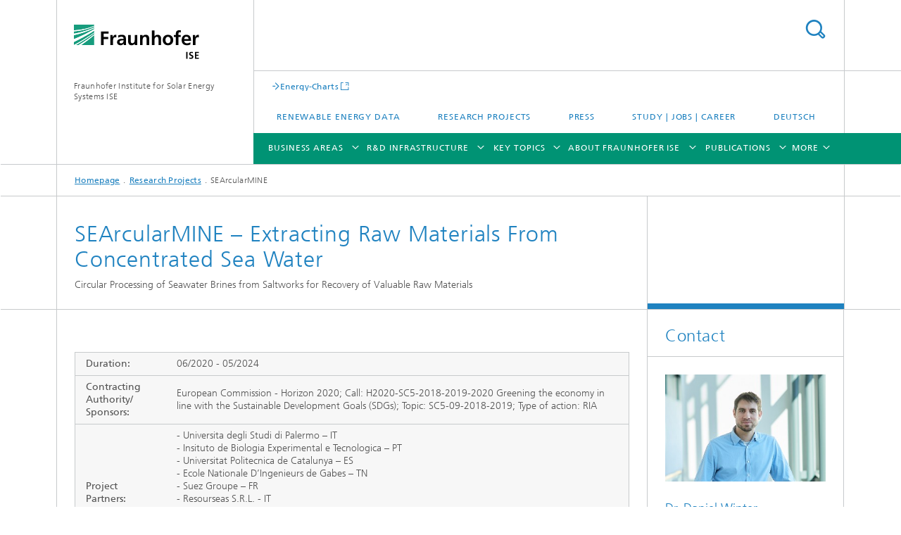

--- FILE ---
content_type: text/html;charset=utf-8
request_url: https://www.ise.fraunhofer.de/en/research-projects/searcularmine.html
body_size: 22324
content:
<!DOCTYPE html>
<html lang="en" class="">
<head>
    <meta charset="utf-8"/>
    <meta http-equiv="X-UA-Compatible" content="IE=edge"/>
    <meta name="viewport" content="width=device-width, initial-scale=1, user-scalable=yes"/>
    <title>SEArcularMINE – Extracting Raw Materials From Concentrated Sea Water -  Fraunhofer ISE</title>

    <!-- Avoid annoying toolbar on images in Internet Explorer -->
    <meta http-equiv="imagetoolbar" content="no" />
    <!-- Information for Robots -->
    <meta name="robots" content="noodp,noydir,index,follow" />
    <link rel="alternate" href="https://www.ise.fraunhofer.de/de/forschungsprojekte/searcularmine.html" hreflang="de"/>
    <link rel="alternate" href="https://www.ise.fraunhofer.de/en/research-projects/searcularmine.html" hreflang="en"/>
    <!-- open graph and twitter share meta data -->
    <meta property="og:title" content="SEArcularMINE – Extracting Raw Materials From Concentrated Sea Water -  Fraunhofer ISE"/>
    <meta property="og:description" content="SEArcularMINE will prototype an innovative integrated process recovering energy."/>
    <meta property="og:url" content="https://www.ise.fraunhofer.de/en/research-projects/searcularmine.html"/>
    <meta property="og:type" content="website"/>
    <meta property="og:site_name" content="Fraunhofer Institute for Solar Energy Systems ISE"/>
        <meta property="og:image" content="https://www.ise.fraunhofer.de/en/research-projects/searcularmine/jcr:content/socialMediaImage.img.4col.large.jpg/1630122767218/seacularmine-Salt-Mills-Sicilia.jpg" />
        <meta property="og:image:width" content="1440" />
        <meta property="og:image:height" content="1920" />
        <meta name="twitter:card" content="summary_large_image">
    <meta http-equiv="last-modified" content="2024-10-18T10:04:53.921Z" />
	<meta name="pubdate" content="2024-10-18T12:04:53.921+02:00" />
    <meta name="copyright" content="Copyright" />
    <meta name="description" content="SEArcularMINE will prototype an innovative integrated process recovering energy." />
    <meta name="keywords" content="Climate-Neutral​ Heat and Buildings, Completed Research Projects, Water Treatment and Separation, Jahresbericht 2022, 2020, projekte" />
    <!-- / LEGACY meta tags end -->

    <!--[if !IE]>-->
        <link rel="stylesheet" href="/etc.clientlibs/fraunhofer/ui/website/css/fraunhofer.min.3ed9d7d677cdf827963599044315a9d6.css" type="text/css">
<!--<![endif]-->

    <!--[if gt IE 8]>
    	<![endif]-->

    <!-- HTML5 shim and Respond.js for IE8 support of HTML5 elements and media queries -->
    <!--[if lte IE 8]>
        <link rel="stylesheet" href="/etc.clientlibs/fraunhofer/ui/website/css/lte_ie8.min.css" type="text/css">
<script src="/etc.clientlibs/fraunhofer/ui/website/js/lte_ie8.min.js"></script>
<![endif]-->
    
    <!-- Favorite icon -->
    <link rel="shortcut icon" href="/static/css/fraunhofer/resources/img/favicons/favicon_16x16.ico" type="image/x-icon"/>
	<link rel="apple-touch-icon" sizes="180x180" href="/static/css/fraunhofer/resources/img/favicons/apple-touch-icon_180x180.png">
	<meta name="msapplication-TileColor" content="#ffffff">
	<meta name="msapplication-TileImage" content="/static/css/fraunhofer/resources/img/favicons/mstile-144x144.png">
	<link rel="icon" type="image/png" href="/static/css/fraunhofer/resources/img/favicons/favicon_32x32.png" sizes="32x32">
	<link rel="icon" type="image/png" href="/static/css/fraunhofer/resources/img/favicons/favicon_96x96.png" sizes="96x96">
	<link rel="icon" type="image/svg+xml" href="/static/css/fraunhofer/resources/img/favicons/favicon.svg" sizes="any">
	
    <!-- Platform for Internet Content Selection (PICS) self-rating -->
    <link rel="meta" href="/static/css/fraunhofer/resources/pics.rdf" type="application/rdf+xml" title="PICS labels"/>
    <!-- Open Search -->
    <link rel="search" type="application/opensearchdescription+xml" title="Fraunhofer Institute for Solar Energy Systems ISE (en)" href="/en.opensearch.xml"/>
        <meta name="geo.position" content="48.009429;7.8345512" />
        <meta name="ICBM" content="48.009429, 7.8345512" />
    <link rel="alternate" type="application/rss+xml" title="News" href="https://www.ise.fraunhofer.de/en/rss/news.rss"/>
	<link rel="alternate" type="application/rss+xml" title="Press Releases" href="https://www.ise.fraunhofer.de/en/rss/press-releases.rss"/>
	</head>
<body class="col-3" itemtype="https://schema.org/WebPage" itemscope="itemscope">
    <div class="fhg-wrapper">
        <header>
    <input type="hidden" class="available-languages-servlet-path" data-path="/en/research-projects/searcularmine/jcr:content.languages.json" />
<div class="fhg-header">
    <div class="fhg-grid">
        <div class="row1">
            <div class="fhg-grid-item fhg-grid-3-2-1-1 section-search">
                <section role="search">
                    <form method="get" action="/en/search.html" id="search-form" data-suggest-url="/bin/wcm/enterprisesearch/suggest">
                        <div>
                            <input type="hidden" name="_charset_" value="UTF-8" />
                            <input name="numberResults"
                                value="20" type="hidden" />
                            <input name="page" value="1" type="hidden" />

                            <input name="scope" value="ISE" type="hidden"/>
                            <input name="language" value="en" type="hidden"/>
                            <input id="search-query-default-foo" disabled="disabled" value="Suchbegriff" type="hidden"/>
                            <input name="lang" id="search-query-default-foo-hidden" value="en" type="hidden"/>

                            <input type="text" autocomplete="off" name="queryString"
                                id="searcularminesearchQuery" class="hasDefault ac_input queryStringContentHeader" maxlength="100"/>

                        </div>
                        <button type="submit">Search</button>
                    </form>
                </section>
            </div>

            <div class="fhg-grid-item fhg-grid-1-1-1-1 section-title">
                <a href="/en.html"><div class="logo-heading">
                    	<img class="logo" alt="Fraunhofer ISE" title="Fraunhofer ISE" src="/content/dam/ise/ise.svg"/>
                        Fraunhofer Institute for Solar Energy Systems ISE</div>
                </a></div>
        </div>


        <div class="row2">
            <div class="fhg-grid-item fhg-grid-1-1-1-1 section-about text-site-identifier">
                <a href="/en.html">Fraunhofer Institute for Solar Energy Systems ISE</a></div>

            <div class="fhg-grid-item fhg-grid-3-2-1-1 section-nav" id="menu">
                <div class="row2-1">

                    <div class="fhg-grid-item section-mainlink">
                        <a href="https://www.energy-charts.info/?l=en&c=DE" class="fhg-arrowed-link" target="_blank">Energy-Charts</a></div>
                    <div class="fhg-grid-item section-menu-plus">
                        <nav>
                            <ul>
                                <li><a href="/en/renewable-energy-data.html">Renewable Energy Data</a></li>
                                <li><a href="/en/research-projects.html">Research Projects</a></li>
                                <li><a href="/en/press-media.html">Press</a></li>
                                <li><a href="/en/study-jobs-and-career.html">Study | Jobs | Career</a></li>
                                <li class="lang"><a href="/de/forschungsprojekte/searcularmine.html">Deutsch</a></li>
                                        </ul>
                        </nav>
                    </div>
                </div>

                <div class="nav-fhg" id="nav"><div class="section-menu show-lvl-3">
        <nav>
            <ul class="fhg-mainmenu">
            <li class="lvl-1 ">
	                <span class="navigable"><a href="/en/business-areas.html">Business Areas</a></span>
	                        <div class="submenu">
	                        	<span class="btn close">[X]</span>
	                        	<span class="mainmenu-title follow-link"><a href="/en/business-areas.html">Business Areas</a></span>
	                            <ul>
	                                <li class="lvl-2 is-expandable">
                                            <span class="follow-link navigable"><a href="/en/business-areas/photovoltaics-materials-cells-and-modules.html">Photovoltaics: Materials, Cells and Modules​</a></span>

		                                            <ul>
		                                                <li class="lvl-3">
		                                                        <a href="/en/business-areas/photovoltaics-materials-cells-and-modules/silicon-material-and-semiconductor-substrates.html">Silicon Material and Semiconductor Substrates</a></li>
		                                                <li class="lvl-3">
		                                                        <span class="navigable"><a href="/en/business-areas/photovoltaics-materials-cells-and-modules/silicon-solar-cells-and-modules.html">Silicon Solar Cells and Modules</a></span>
		
		                                                                <ul>
		                                                                    <li class="lvl-4">
		                                                                            <a href="/en/business-areas/photovoltaics-materials-cells-and-modules/silicon-solar-cells-and-modules/shingle-solar-cells.html">Shingle Solar Cells and Modules</a></li>
		                                                                    <li class="lvl-4">
		                                                                            <a href="/en/business-areas/photovoltaics-materials-cells-and-modules/silicon-solar-cells-and-modules/module-recycling.html">Module Recycling</a></li>
		                                                                    </ul>
		                                                            </li>
		                                                <li class="lvl-3">
		                                                        <a href="/en/business-areas/photovoltaics-materials-cells-and-modules/silicon-based-tandem-solar-cells-and-modules.html">Silicon-Based Tandem Solar Cells and Modules</a></li>
		                                                <li class="lvl-3">
		                                                        <a href="/en/business-areas/photovoltaics-materials-cells-and-modules/perovskite-thin-film-photovoltaics.html">Perovskite Thin-Film Photovoltaics</a></li>
		                                                <li class="lvl-3">
		                                                        <a href="/en/business-areas/photovoltaics-materials-cells-and-modules/organic-photovoltaics.html">Organic Photovoltaics</a></li>
		                                                <li class="lvl-3">
		                                                        <a href="/en/business-areas/photovoltaics-materials-cells-and-modules/iii-v-solar-cells-modules-and-concentrator-photovoltaics.html">III-V Solar Cells, Modules and Concentrator Photovoltaics</a></li>
		                                                <li class="lvl-3">
		                                                        <span class="navigable"><a href="/en/business-areas/photovoltaics-materials-cells-and-modules/photonic-and-electronic-power-devices.html">Photonic and Electronic Power Devices </a></span>
		
		                                                                <ul>
		                                                                    <li class="lvl-4">
		                                                                            <a href="/en/business-areas/photovoltaics-materials-cells-and-modules/photonic-and-electronic-power-devices/photonic-power-converters-device-design-and-optimization.html">Photonic Power Converters – Device Design and Optimization</a></li>
		                                                                    <li class="lvl-4">
		                                                                            <a href="/en/business-areas/photovoltaics-materials-cells-and-modules/photonic-and-electronic-power-devices/power-by-light-systems.html">Power-by-Light Systems</a></li>
		                                                                    <li class="lvl-4">
		                                                                            <a href="/en/business-areas/photovoltaics-materials-cells-and-modules/photonic-and-electronic-power-devices/indoor-photovoltaics.html">Indoor Photovoltaics</a></li>
		                                                                    <li class="lvl-4">
		                                                                            <a href="/en/business-areas/photovoltaics-materials-cells-and-modules/photonic-and-electronic-power-devices/thermophotovoltaics.html">Thermophotovoltaics</a></li>
		                                                                    <li class="lvl-4">
		                                                                            <a href="/en/business-areas/photovoltaics-materials-cells-and-modules/photonic-and-electronic-power-devices/power-electronic-devices-and-detectors.html">Power Electronic Devices and Detectors</a></li>
		                                                                    <li class="lvl-4">
		                                                                            <a href="/en/business-areas/photovoltaics-materials-cells-and-modules/photonic-and-electronic-power-devices/engineered-substrates-on-indium-phosphide-basis.html">Engineered Substrates on Indium Phosphide Basis</a></li>
		                                                                    </ul>
		                                                            </li>
		                                                </ul>
                                                </li>
	                                <li class="lvl-2 is-expandable">
                                            <span class="follow-link navigable"><a href="/en/business-areas/photovoltaics-production-technology-and-transfer.html">Photovoltaics:​ Production Technology and Transfer</a></span>

		                                            <ul>
		                                                <li class="lvl-3">
		                                                        <a href="/en/business-areas/photovoltaics-production-technology-and-transfer/material-technologies.html">Material Technologies</a></li>
		                                                <li class="lvl-3">
		                                                        <a href="/en/business-areas/photovoltaics-production-technology-and-transfer/metrology-and-simulation.html">Metrology and Simulation</a></li>
		                                                <li class="lvl-3">
		                                                        <a href="/en/business-areas/photovoltaics-production-technology-and-transfer/coating-technologies-and-high-temperature-processes.html">Coating Technologies and High-Temperature Processes</a></li>
		                                                <li class="lvl-3">
		                                                        <span class="navigable"><a href="/en/business-areas/photovoltaics-production-technology-and-transfer/wet-and-dry-chemical-processes.html">Wet and Dry Chemical Processes</a></span>
		
		                                                                <ul>
		                                                                    <li class="lvl-4">
		                                                                            <a href="/en/business-areas/photovoltaics-production-technology-and-transfer/wet-and-dry-chemical-processes/galvanic-metallization-for-solar-cells.html">Galvanic Metallization for Solar Cells</a></li>
		                                                                    <li class="lvl-4">
		                                                                            <a href="/en/business-areas/photovoltaics-production-technology-and-transfer/wet-and-dry-chemical-processes/spray-deposition-for-solar-cells.html">Spray Deposition for Solar Cells</a></li>
		                                                                    </ul>
		                                                            </li>
		                                                <li class="lvl-3">
		                                                        <span class="navigable"><a href="/en/business-areas/photovoltaics-production-technology-and-transfer/laser-and-printing-technologies.html">Laser and Printing Technologies</a></span>
		
		                                                                <ul>
		                                                                    <li class="lvl-4">
		                                                                            <a href="/en/business-areas/photovoltaics-production-technology-and-transfer/laser-and-printing-technologies/printing-technology.html">Printing Technology</a></li>
		                                                                    <li class="lvl-4">
		                                                                            <a href="/en/business-areas/photovoltaics-production-technology-and-transfer/laser-and-printing-technologies/laser-technology.html">Laser Technology</a></li>
		                                                                    </ul>
		                                                            </li>
		                                                <li class="lvl-3">
		                                                        <span class="navigable"><a href="/en/business-areas/photovoltaics-production-technology-and-transfer/interconnection-and-encapsulation-technologies.html">Interconnection and Encapsulation Technologies </a></span>
		
		                                                                <ul>
		                                                                    <li class="lvl-4">
		                                                                            <a href="/en/business-areas/photovoltaics-production-technology-and-transfer/interconnection-and-encapsulation-technologies/matrix-shingle-technology.html">Matrix-Shingle Technology</a></li>
		                                                                    <li class="lvl-4">
		                                                                            <a href="/en/business-areas/photovoltaics-production-technology-and-transfer/interconnection-and-encapsulation-technologies/interconnection-technologies.html">Interconnection Technologies</a></li>
		                                                                    <li class="lvl-4">
		                                                                            <a href="/en/business-areas/photovoltaics-production-technology-and-transfer/interconnection-and-encapsulation-technologies/pv-module-prototypes-for-power-plants-and-roof-mounted-systems.html">PV Module Prototypes for Power Plants and Roof-Mounted Systems</a></li>
		                                                                    <li class="lvl-4">
		                                                                            <a href="/en/business-areas/photovoltaics-production-technology-and-transfer/interconnection-and-encapsulation-technologies/encapsulation-technologies.html">Encapsulation Technologies</a></li>
		                                                                    <li class="lvl-4">
		                                                                            <a href="/en/business-areas/photovoltaics-production-technology-and-transfer/interconnection-and-encapsulation-technologies/digital-prototyping-and-factory-planning.html">Digital Prototyping and Factory Planning</a></li>
		                                                                    <li class="lvl-4">
		                                                                            <a href="/en/business-areas/photovoltaics-production-technology-and-transfer/interconnection-and-encapsulation-technologies/pv-module-prototypes-for-integrated-photovoltaic-systems.html">PV Module Prototypes for Integrated Photovoltaic Systems</a></li>
		                                                                    <li class="lvl-4">
		                                                                            <a href="/en/business-areas/photovoltaics-production-technology-and-transfer/interconnection-and-encapsulation-technologies/module-technologies-for-tandem-photovoltaics.html">Module Technologies for Tandem Photovoltaics</a></li>
		                                                                    </ul>
		                                                            </li>
		                                                <li class="lvl-3">
		                                                        <span class="navigable"><a href="/en/business-areas/photovoltaics-production-technology-and-transfer/ai-and-data-management.html">Artificial Intelligence and Data Management</a></span>
		
		                                                                <ul>
		                                                                    <li class="lvl-4">
		                                                                            <a href="/en/business-areas/photovoltaics-production-technology-and-transfer/ai-and-data-management/deep-learning-processes-for-quality-control.html">Deep Learning Processes for Rapid Quality Control from Wafer to Solar Cell</a></li>
		                                                                    <li class="lvl-4">
		                                                                            <a href="/en/business-areas/photovoltaics-production-technology-and-transfer/ai-and-data-management/generative-ai-models-and-transfer-learning-for-data-and-measurement-technology-optimization.html">Generative AI Models and Transfer Learning for Data and Measurement Technology Optimization</a></li>
		                                                                    <li class="lvl-4">
		                                                                            <a href="/en/business-areas/photovoltaics-production-technology-and-transfer/ai-and-data-management/physics-informed-ai-models-for-interpretable-data-analysis.html">Physics-Informed AI Models for Interpretable Data Analysis</a></li>
		                                                                    <li class="lvl-4">
		                                                                            <a href="/en/business-areas/photovoltaics-production-technology-and-transfer/ai-and-data-management/video-analysis-for-digitalizing-inventory.html">Video Analysis for Digitalizing Inventory</a></li>
		                                                                    <li class="lvl-4">
		                                                                            <a href="/en/business-areas/photovoltaics-production-technology-and-transfer/ai-and-data-management/process-control-and-predictive-maintenance-methods.html">Process Control and Predictive Maintenance Methods</a></li>
		                                                                    <li class="lvl-4">
		                                                                            <a href="/en/business-areas/photovoltaics-production-technology-and-transfer/ai-and-data-management/data-management-in-database-networks-with-metadata-models.html">Data Management in Database Networks with Metadata Models</a></li>
		                                                                    <li class="lvl-4">
		                                                                            <a href="/en/business-areas/photovoltaics-production-technology-and-transfer/ai-and-data-management/modular-digitalization-concepts-for-multi-variant-production.html">Modular Digitalization Concepts for Multi-Variant Production</a></li>
		                                                                    </ul>
		                                                            </li>
		                                                <li class="lvl-3">
		                                                        <a href="/en/business-areas/photovoltaics-production-technology-and-transfer/technology-assessment-and-transfer.html">Technology Assessment and Transfer</a></li>
		                                                </ul>
                                                </li>
	                                <li class="lvl-2 is-expandable">
                                            <span class="follow-link navigable"><a href="/en/business-areas/solar-power-plants-and-integrated-photovoltaics.html">Solar Power Plants and Integrated Photovoltaics</a></span>

		                                            <ul>
		                                                <li class="lvl-3">
		                                                        <a href="/en/business-areas/solar-power-plants-and-integrated-photovoltaics/module-analysis-and-reliability.html">Module Analysis and Reliability</a></li>
		                                                <li class="lvl-3">
		                                                        <span class="navigable"><a href="/en/business-areas/solar-power-plants-and-integrated-photovoltaics/photovoltaic-solar-power-plants.html">Photovoltaic Solar Power Plants</a></span>
		
		                                                                <ul>
		                                                                    <li class="lvl-4">
		                                                                            <a href="/en/business-areas/solar-power-plants-and-integrated-photovoltaics/photovoltaic-solar-power-plants/pv-potential-analyses-and-feasibility-studies.html">PV Potential Analyses and Feasibility Studies</a></li>
		                                                                    <li class="lvl-4">
		                                                                            <a href="/en/business-areas/solar-power-plants-and-integrated-photovoltaics/photovoltaic-solar-power-plants/data-driven-quality-assurance.html">Data Driven Quality Assurance of PV Power Plants</a></li>
		                                                                    <li class="lvl-4">
		                                                                            <a href="/en/business-areas/solar-power-plants-and-integrated-photovoltaics/photovoltaic-solar-power-plants/pv-systemsimulation.html">PV-Systemsimulation</a></li>
		                                                                    </ul>
		                                                            </li>
		                                                <li class="lvl-3">
		                                                        <span class="navigable"><a href="/en/business-areas/solar-power-plants-and-integrated-photovoltaics/integrated-photovoltaics.html">Integrated Photovoltaics</a></span>
		
		                                                                <ul>
		                                                                    <li class="lvl-4">
		                                                                            <a href="/en/business-areas/solar-power-plants-and-integrated-photovoltaics/integrated-photovoltaics/agrivoltaics.html">Agrivoltaics</a></li>
		                                                                    <li class="lvl-4">
		                                                                            <a href="/en/business-areas/solar-power-plants-and-integrated-photovoltaics/integrated-photovoltaics/biodiversity-photovoltaics-biodiv-pv.html">Biodiv-PV</a></li>
		                                                                    <li class="lvl-4">
		                                                                            <a href="/en/business-areas/solar-power-plants-and-integrated-photovoltaics/integrated-photovoltaics/floating-photovoltaics-fpv.html">Floating Photovoltaics</a></li>
		                                                                    <li class="lvl-4">
		                                                                            <a href="/en/business-areas/solar-power-plants-and-integrated-photovoltaics/integrated-photovoltaics/building-integrated-photovoltaics-bipv.html">Building-Integrated Photovoltaics</a></li>
		                                                                    <li class="lvl-4">
		                                                                            <a href="/en/business-areas/solar-power-plants-and-integrated-photovoltaics/integrated-photovoltaics/urban-photovoltaics-urban-pv.html">Urban Photovoltaics</a></li>
		                                                                    <li class="lvl-4">
		                                                                            <a href="/en/business-areas/solar-power-plants-and-integrated-photovoltaics/integrated-photovoltaics/peatland-photovoltaics-peatland-pv.html">Peatland PV</a></li>
		                                                                    <li class="lvl-4">
		                                                                            <a href="/en/business-areas/solar-power-plants-and-integrated-photovoltaics/integrated-photovoltaics/green-roof-photovoltaics.html">Green-Roof Photovoltaics</a></li>
		                                                                    </ul>
		                                                            </li>
		                                                <li class="lvl-3">
		                                                        <a href="/en/business-areas/solar-power-plants-and-integrated-photovoltaics/solar-thermal-power-plants.html">Solar Thermal Power Plants</a></li>
		                                                <li class="lvl-3">
		                                                        <a href="/en/business-areas/solar-power-plants-and-integrated-photovoltaics/solar-energy-meteorology.html">Solar Energy Meteorology</a></li>
		                                                </ul>
                                                </li>
	                                <li class="lvl-2 is-expandable">
                                            <span class="follow-link navigable"><a href="/en/business-areas/power-electronics-and-grids.html">Power Electronics and Grids</a></span>

		                                            <ul>
		                                                <li class="lvl-3">
		                                                        <a href="/en/business-areas/power-electronics-and-grids/power-converters.html">Power Converters</a></li>
		                                                <li class="lvl-3">
		                                                        <a href="/en/business-areas/power-electronics-and-grids/high-power-electronics-and-system-engineering.html">High-Power Electronics and System Engineering</a></li>
		                                                <li class="lvl-3">
		                                                        <span class="navigable"><a href="/en/business-areas/power-electronics-and-grids/smart-metering-and-grid-control.html">Smart Metering and Grid Control</a></span>
		
		                                                                <ul>
		                                                                    <li class="lvl-4">
		                                                                            <a href="/en/business-areas/power-electronics-and-grids/smart-metering-and-grid-control/system-communication-through-smart-metering-systems-imsys.html">System Communication through Smart Metering Systems (iMSys)</a></li>
		                                                                    </ul>
		                                                            </li>
		                                                <li class="lvl-3">
		                                                        <span class="navigable"><a href="/en/business-areas/power-electronics-and-grids/grid-planning-and-operation.html">Grid Planning and Operation</a></span>
		
		                                                                <ul>
		                                                                    <li class="lvl-4">
		                                                                            <a href="/en/business-areas/power-electronics-and-grids/grid-planning-and-operation/modeling-the-supply-task-of-grids.html">Modeling the Supply Task of Grids</a></li>
		                                                                    <li class="lvl-4">
		                                                                            <a href="/en/business-areas/power-electronics-and-grids/grid-planning-and-operation/optimization-of-grid-expansion.html">Optimization of Grid Expansion</a></li>
		                                                                    <li class="lvl-4">
		                                                                            <a href="/en/business-areas/power-electronics-and-grids/grid-planning-and-operation/grid-compatibility-of-large-scale-battery-storage-systems.html">Grid Compatibility of Large-Scale Battery Storage Systems</a></li>
		                                                                    </ul>
		                                                            </li>
		                                                <li class="lvl-3">
		                                                        <a href="/en/business-areas/power-electronics-and-grids/converter-based-power-grids-and-system-stability.html">Converter-Based Power Grids and System Stability</a></li>
		                                                </ul>
                                                </li>
	                                <li class="lvl-2 is-expandable">
                                            <span class="follow-link navigable"><a href="/en/business-areas/electrical-energy-storage.html">Electrical Energy​ Storage</a></span>

		                                            <ul>
		                                                <li class="lvl-3">
		                                                        <span class="navigable"><a href="/en/business-areas/electrical-energy-storage/battery-materials-and-cells.html">Battery Materials and Cells</a></span>
		
		                                                                <ul>
		                                                                    <li class="lvl-4">
		                                                                            <a href="/en/business-areas/electrical-energy-storage/battery-materials-and-cells/lithium-ion-technologies.html">Lithium Ion Technologies</a></li>
		                                                                    <li class="lvl-4">
		                                                                            <a href="/en/business-areas/electrical-energy-storage/battery-materials-and-cells/sodium-ion-technologies.html">Sodium-Ion Technologies</a></li>
		                                                                    <li class="lvl-4">
		                                                                            <a href="/en/business-areas/electrical-energy-storage/battery-materials-and-cells/zinc-ion-technologies.html">Zinc-Ion Technologies</a></li>
		                                                                    <li class="lvl-4">
		                                                                            <a href="/en/business-areas/electrical-energy-storage/battery-materials-and-cells/all-solid-state-batteries.html">All-Solid-State Batteries</a></li>
		                                                                    <li class="lvl-4">
		                                                                            <a href="/en/business-areas/electrical-energy-storage/battery-materials-and-cells/super-capacitors.html">Supercapacitors</a></li>
		                                                                    </ul>
		                                                            </li>
		                                                <li class="lvl-3">
		                                                        <span class="navigable"><a href="/en/business-areas/electrical-energy-storage/battery-engineering.html">Battery Engineering</a></span>
		
		                                                                <ul>
		                                                                    <li class="lvl-4">
		                                                                            <a href="/en/business-areas/electrical-energy-storage/battery-engineering/electrical-and-thermal-chracterization.html">Electrical and Thermal Characterization</a></li>
		                                                                    <li class="lvl-4">
		                                                                            <a href="/en/business-areas/electrical-energy-storage/battery-engineering/aging-and-service-life-forecasts.html">Aging and Service Life Forecasts</a></li>
		                                                                    <li class="lvl-4">
		                                                                            <a href="/en/business-areas/electrical-energy-storage/battery-engineering/modeling-and-optimization-of-battery-systems-and-components.html">Modeling and Optimization of Battery Systems and Components</a></li>
		                                                                    <li class="lvl-4">
		                                                                            <a href="/en/business-areas/electrical-energy-storage/battery-engineering/optimization-of-battery-safety.html">Optimization of Battery Safety</a></li>
		                                                                    <li class="lvl-4">
		                                                                            <a href="/en/business-areas/electrical-energy-storage/battery-engineering/battery-management-systems-and-state-estimation.html">Battery Management Systems and State Estimation</a></li>
		                                                                    <li class="lvl-4">
		                                                                            <a href="/en/business-areas/electrical-energy-storage/battery-engineering/development-of-battery-systems.html">Development of Battery Systems</a></li>
		                                                                    </ul>
		                                                            </li>
		                                                <li class="lvl-3">
		                                                        <span class="navigable"><a href="/en/business-areas/electrical-energy-storage/production-technology-for-batteries.html">Production Technology for Batteries</a></span>
		
		                                                                <ul>
		                                                                    <li class="lvl-4">
		                                                                            <a href="/en/business-areas/electrical-energy-storage/production-technology-for-batteries/interconnection-technology-for-battery-cells-and-modules.html">Interconnection Technology for Battery Cells and Modules</a></li>
		                                                                    <li class="lvl-4">
		                                                                            <a href="/en/business-areas/electrical-energy-storage/production-technology-for-batteries/energy-efficient-clean-and-dry-rooms-and-mini-environments.html">Energy-Efficient Clean and Dry Rooms and Mini-Environments</a></li>
		                                                                    <li class="lvl-4">
		                                                                            <a href="/en/business-areas/electrical-energy-storage/production-technology-for-batteries/battery-cell-production.html">Battery Cell Production</a></li>
		                                                                    <li class="lvl-4">
		                                                                            <a href="/en/business-areas/electrical-energy-storage/production-technology-for-batteries/particle-refining-by-powder-processing-techniques.html">Particle Refining by Powder Processing Techniques </a></li>
		                                                                    <li class="lvl-4">
		                                                                            <a href="/en/business-areas/electrical-energy-storage/production-technology-for-batteries/wet-and-dry-electrode-manufacturing-and-thin-film-technology.html">Wet and Dry Electrode Manufacturing and Thin-Film Technology</a></li>
		                                                                    </ul>
		                                                            </li>
		                                                <li class="lvl-3">
		                                                        <span class="navigable"><a href="/en/business-areas/electrical-energy-storage/battery-integration-and-operational-management.html">Battery Integration and Operational Management</a></span>
		
		                                                                <ul>
		                                                                    <li class="lvl-4">
		                                                                            <a href="/en/business-areas/electrical-energy-storage/battery-integration-and-operational-management/concepts-for-storage-applications.html">Concepts for Storage Applictions</a></li>
		                                                                    <li class="lvl-4">
		                                                                            <a href="/en/business-areas/electrical-energy-storage/battery-integration-and-operational-management/optimization-and-characterization-of-storage-applications.html">Optimization and Characterization of Storage Applications </a></li>
		                                                                    <li class="lvl-4">
		                                                                            <a href="/en/business-areas/electrical-energy-storage/battery-integration-and-operational-management/integrated-planning-and-control-of-storage-systems-nrgise-one.html">Integrated Planning and Control of Storage Systems – NRGISE.ONE</a></li>
		                                                                    </ul>
		                                                            </li>
		                                                <li class="lvl-3">
		                                                        <span class="navigable"><a href="/en/business-areas/electrical-energy-storage/technology-evaluation-for-batteries.html">Technology Evaluation for Batteries</a></span>
		
		                                                                <ul>
		                                                                    <li class="lvl-4">
		                                                                            <a href="/en/business-areas/electrical-energy-storage/technology-evaluation-for-batteries/battery-recycling.html">Battery Recycling</a></li>
		                                                                    <li class="lvl-4">
		                                                                            <a href="/en/business-areas/electrical-energy-storage/technology-evaluation-for-batteries/life-cycle-analysis-and-techno-economic-evaluation-of-batteries.html">Life Cycle Analysis and Techno-Economic Evaluation of Batteries</a></li>
		                                                                    <li class="lvl-4">
		                                                                            <a href="/en/business-areas/electrical-energy-storage/technology-evaluation-for-batteries/market-analysis-and-comparison-of-battery-technologies.html">Market Analysis and Comparison of Battery Technologies</a></li>
		                                                                    <li class="lvl-4">
		                                                                            <a href="/en/business-areas/electrical-energy-storage/technology-evaluation-for-batteries/product-and-strategydevelopment-for-batteries.html">Product and Strategy Development for Batteries</a></li>
		                                                                    </ul>
		                                                            </li>
		                                                <li class="lvl-3">
		                                                        <span class="navigable"><a href="/en/business-areas/electrical-energy-storage/digitalization-in-battery-research-and-production.html">Digitalization in Battery Research and Production</a></span>
		
		                                                                <ul>
		                                                                    <li class="lvl-4">
		                                                                            <a href="/en/business-areas/electrical-energy-storage/digitalization-in-battery-research-and-production/research-data-management.html">Research Data Management</a></li>
		                                                                    <li class="lvl-4">
		                                                                            <a href="/en/business-areas/electrical-energy-storage/digitalization-in-battery-research-and-production/digital-tools-and-services.html">Digital Tools and Services</a></li>
		                                                                    <li class="lvl-4">
		                                                                            <a href="/en/business-areas/electrical-energy-storage/digitalization-in-battery-research-and-production/data-analysis-using-artificial-intelligence-methods.html">Data Analysis Using Artificial Intelligence Methods</a></li>
		                                                                    <li class="lvl-4">
		                                                                            <a href="/en/business-areas/electrical-energy-storage/digitalization-in-battery-research-and-production/digital-infrastructures-for-production-and-research-data.html">Digital Infrastructures for Production and Research Data</a></li>
		                                                                    </ul>
		                                                            </li>
		                                                </ul>
                                                </li>
	                                <li class="lvl-2 is-expandable">
                                            <span class="follow-link navigable"><a href="/en/business-areas/climate-neutral-heat-and-buildings.html">Climate-Neutral​ Heat and Buildings​</a></span>

		                                            <ul>
		                                                <li class="lvl-3">
		                                                        <span class="navigable"><a href="/en/business-areas/climate-neutral-heat-and-buildings/building-system-technology.html">Building System Technology</a></span>
		
		                                                                <ul>
		                                                                    <li class="lvl-4">
		                                                                            <a href="/en/business-areas/climate-neutral-heat-and-buildings/building-system-technology/energy-concepts-for-buildings-and-districts.html">Energy Concepts for Buildings and Districts</a></li>
		                                                                    <li class="lvl-4">
		                                                                            <a href="/en/business-areas/climate-neutral-heat-and-buildings/building-system-technology/load-flexibility-in-buildings.html">Load Flexibility in Buildings</a></li>
		                                                                    <li class="lvl-4">
		                                                                            <a href="/en/business-areas/climate-neutral-heat-and-buildings/building-system-technology/analysis-of-the-building-stock.html">Analysis of the Building Stock</a></li>
		                                                                    <li class="lvl-4">
		                                                                            <a href="/en/business-areas/climate-neutral-heat-and-buildings/building-system-technology/digitalization-of-planning-construction-and-installation-processes.html">Digitalization of Planning, Construction and Installation Processes</a></li>
		                                                                    </ul>
		                                                            </li>
		                                                <li class="lvl-3">
		                                                        <span class="navigable"><a href="/en/business-areas/climate-neutral-heat-and-buildings/operational-management-for-buildings-properties-and-industry.html">Operational Management for Buildings, Properties and Industry</a></span>
		
		                                                                <ul>
		                                                                    <li class="lvl-4">
		                                                                            <a href="/en/business-areas/climate-neutral-heat-and-buildings/operational-management-for-buildings-properties-and-industry/building-information-modeling.html">Building Information Modeling</a></li>
		                                                                    <li class="lvl-4">
		                                                                            <a href="/en/business-areas/climate-neutral-heat-and-buildings/operational-management-for-buildings-properties-and-industry/ai-methods-for-monitoring-and-optimization-of-building-technology.html">AI Methods for Monitoring and Optimization of Building Technology</a></li>
		                                                                    <li class="lvl-4">
		                                                                            <a href="/en/business-areas/climate-neutral-heat-and-buildings/operational-management-for-buildings-properties-and-industry/monitoring-of-buildings-and-systems.html">Monitoring of Buildings and Systems</a></li>
		                                                                    </ul>
		                                                            </li>
		                                                <li class="lvl-3">
		                                                        <span class="navigable"><a href="/en/business-areas/climate-neutral-heat-and-buildings/building-envelopes.html">Building Envelopes</a></span>
		
		                                                                <ul>
		                                                                    <li class="lvl-4">
		                                                                            <a href="/en/business-areas/climate-neutral-heat-and-buildings/building-envelopes/component-evaluation.html">Component Evaluation</a></li>
		                                                                    <li class="lvl-4">
		                                                                            <a href="/en/business-areas/climate-neutral-heat-and-buildings/building-envelopes/planning-support.html">Planning Support</a></li>
		                                                                    <li class="lvl-4">
		                                                                            <a href="/en/business-areas/climate-neutral-heat-and-buildings/building-envelopes/measurements-of-reflection-and-transmission-behavior.html">Measurements of Reflection and Transmission Behavior </a></li>
		                                                                    </ul>
		                                                            </li>
		                                                <li class="lvl-3">
		                                                        <span class="navigable"><a href="/en/business-areas/climate-neutral-heat-and-buildings/heat-pumps.html">Heat Pumps</a></span>
		
		                                                                <ul>
		                                                                    <li class="lvl-4">
		                                                                            <a href="/en/business-areas/climate-neutral-heat-and-buildings/heat-pumps/system-analysis-and-optimization-of-heat-pumps.html">System Analysis and Optimization</a></li>
		                                                                    <li class="lvl-4">
		                                                                            <a href="/en/business-areas/climate-neutral-heat-and-buildings/heat-pumps/life-cycle-assessment.html">Life-Cycle-Assessment</a></li>
		                                                                    <li class="lvl-4">
		                                                                            <a href="/en/business-areas/climate-neutral-heat-and-buildings/heat-pumps/sound-and-acoustics.html">Sound and Acoustics</a></li>
		                                                                    <li class="lvl-4">
		                                                                            <a href="/en/business-areas/climate-neutral-heat-and-buildings/heat-pumps/installation-and-operation-of-heat-pumps.html">Installation and Operation of Heat Pumps</a></li>
		                                                                    </ul>
		                                                            </li>
		                                                <li class="lvl-3">
		                                                        <a href="/en/business-areas/climate-neutral-heat-and-buildings/heat-and-cold-storage.html">Heat and Cold Storage</a></li>
		                                                <li class="lvl-3">
		                                                        <span class="navigable"><a href="/en/business-areas/climate-neutral-heat-and-buildings/ventilation-air-conditioning-refrigeration.html">Ventilation, Air-Conditioning, Refrigeration</a></span>
		
		                                                                <ul>
		                                                                    <li class="lvl-4">
		                                                                            <a href="/en/business-areas/climate-neutral-heat-and-buildings/ventilation-air-conditioning-refrigeration/drying-and-dehumidification.html">Drying and Dehumidification</a></li>
		                                                                    <li class="lvl-4">
		                                                                            <a href="/en/business-areas/climate-neutral-heat-and-buildings/ventilation-air-conditioning-refrigeration/cooling-technology.html">Cooling Technology</a></li>
		                                                                    <li class="lvl-4">
		                                                                            <a href="/en/business-areas/climate-neutral-heat-and-buildings/ventilation-air-conditioning-refrigeration/indoor-air-health-and-comfort.html">Indoor Air – Health and Comfort</a></li>
		                                                                    <li class="lvl-4">
		                                                                            <a href="/en/business-areas/climate-neutral-heat-and-buildings/ventilation-air-conditioning-refrigeration/safety-for-flammable-refrigerants.html">Safety for Flammable Refrigerants</a></li>
		                                                                    </ul>
		                                                            </li>
		                                                <li class="lvl-3">
		                                                        <a href="/en/business-areas/climate-neutral-heat-and-buildings/water-treatment-and-materials-separation.html">Water Treatment and Materials Separation</a></li>
		                                                <li class="lvl-3">
		                                                        <span class="navigable"><a href="/en/business-areas/climate-neutral-heat-and-buildings/solar-thermal-systems-and-components.html">Solar Thermal: Systems and Components</a></span>
		
		                                                                <ul>
		                                                                    <li class="lvl-4">
		                                                                            <a href="/en/business-areas/climate-neutral-heat-and-buildings/solar-thermal-systems-and-components/construction-and-manufacture-of-pvt-collectors-solar-thermal-collectors-and-systems.html">Construction and Manufacture of PVT Collectors, Solar Thermal Collectors and Systems</a></li>
		                                                                    <li class="lvl-4">
		                                                                            <a href="/en/business-areas/climate-neutral-heat-and-buildings/solar-thermal-systems-and-components/functional-and-lifetime-testing-standarization-certification.html">Functional and Lifetime Testing, Standardization, Certification</a></li>
		                                                                    <li class="lvl-4">
		                                                                            <a href="/en/business-areas/climate-neutral-heat-and-buildings/solar-thermal-systems-and-components/solar-thermal-heat-supply-and-operational-management.html">Solar Thermal Heat Supply and Operational Management</a></li>
		                                                                    <li class="lvl-4">
		                                                                            <a href="/en/business-areas/climate-neutral-heat-and-buildings/solar-thermal-systems-and-components/cost-and-performance-optimizations.html">Cost and Performance Optimization of Solar Thermal Systems</a></li>
		                                                                    </ul>
		                                                            </li>
		                                                </ul>
                                                </li>
	                                <li class="lvl-2 is-expandable">
                                            <span class="follow-link navigable"><a href="/en/business-areas/hydrogen-technologies.html">Hydrogen Technologies</a></span>

		                                            <ul>
		                                                <li class="lvl-3">
		                                                        <span class="navigable"><a href="/en/business-areas/hydrogen-technologies/fuel-cell.html">Fuel Cell</a></span>
		
		                                                                <ul>
		                                                                    <li class="lvl-4">
		                                                                            <a href="/en/business-areas/hydrogen-technologies/fuel-cell/fuel-cell-characterization.html">Characterization of Fuel Cells</a></li>
		                                                                    <li class="lvl-4">
		                                                                            <a href="/en/business-areas/hydrogen-technologies/fuel-cell/fuel-cell-stacks-systems.html">Fuel Cell Stacks and Systems</a></li>
		                                                                    <li class="lvl-4">
		                                                                            <a href="/en/business-areas/hydrogen-technologies/fuel-cell/mea-production.html">Production of Fuel Cell and Electrolysis Membrane Electrode Assemblies</a></li>
		                                                                    <li class="lvl-4">
		                                                                            <a href="/en/business-areas/hydrogen-technologies/fuel-cell/fuel-cell-modeling.html">Modeling of PEM Fuel Cells</a></li>
		                                                                    </ul>
		                                                            </li>
		                                                <li class="lvl-3">
		                                                        <span class="navigable"><a href="/en/business-areas/hydrogen-technologies/electrolysis-and-hydrogen-infrastructure.html">Electrolysis and Hydrogen Infrastructure</a></span>
		
		                                                                <ul>
		                                                                    <li class="lvl-4">
		                                                                            <a href="/en/business-areas/hydrogen-technologies/electrolysis-and-hydrogen-infrastructure/development-and-evaluation-of-hydrogen-infrastructures-and-electrolyzers.html">Development and Evaluation of Hydrogen Infrastructures and Electrolyzers</a></li>
		                                                                    <li class="lvl-4">
		                                                                            <a href="/en/business-areas/hydrogen-technologies/electrolysis-and-hydrogen-infrastructure/analysis-of-hydrogen-model-regions.html">Analysis of Hydrogen Model Regions</a></li>
		                                                                    <li class="lvl-4">
		                                                                            <a href="/en/business-areas/hydrogen-technologies/electrolysis-and-hydrogen-infrastructure/techno-economic-analysis-of-hydrogen-supply-chains.html">Techno-Economic Analysis of Hydrogen Supply Chains</a></li>
		                                                                    <li class="lvl-4">
		                                                                            <a href="/en/business-areas/hydrogen-technologies/electrolysis-and-hydrogen-infrastructure/characterization-of-materials-and-components-for-membrane-electrolyzers.html">Characterization of Materials and Components for Membrane Electrolyzers</a></li>
		                                                                    </ul>
		                                                            </li>
		                                                <li class="lvl-3">
		                                                        <span class="navigable"><a href="/en/business-areas/hydrogen-technologies/sustainable-synthesis-products.html">Sustainable Synthesis Products</a></span>
		
		                                                                <ul>
		                                                                    <li class="lvl-4">
		                                                                            <a href="/en/business-areas/hydrogen-technologies/sustainable-synthesis-products/production-of-sustainable-synthesis-products.html">Production of Sustainable Synthesis Products</a></li>
		                                                                    <li class="lvl-4">
		                                                                            <a href="/en/business-areas/hydrogen-technologies/sustainable-synthesis-products/life-cycle-assessment-for-hydrogen-technologies.html">Life Cycle Assessment for Hydrogen Technologies</a></li>
		                                                                    <li class="lvl-4">
		                                                                            <a href="/en/business-areas/hydrogen-technologies/sustainable-synthesis-products/hydrogen-production-from-sustainable-synthesis-products.html">Hydrogen Production from Sustainable Synthesis Products</a></li>
		                                                                    <li class="lvl-4">
		                                                                            <a href="/en/business-areas/hydrogen-technologies/sustainable-synthesis-products/co2-direct-air-capture-dac.html">CO2 Direct Air Capture (DAC)</a></li>
		                                                                    </ul>
		                                                            </li>
		                                                </ul>
                                                </li>
	                                <li class="lvl-2 is-expandable">
                                            <span class="follow-link navigable"><a href="/en/business-areas/system-integration.html">System Integration</a></span>

		                                            <ul>
		                                                <li class="lvl-3">
		                                                        <span class="navigable"><a href="/en/business-areas/system-integration/energy-system-analysis.html">Energy System Analysis</a></span>
		
		                                                                <ul>
		                                                                    <li class="lvl-4">
		                                                                            <a href="/en/business-areas/system-integration/energy-system-analysis/energy-system-models-at-fraunhofer-ise.html">Energy System Models at Fraunhofer ISE</a></li>
		                                                                    <li class="lvl-4">
		                                                                            <a href="/en/business-areas/system-integration/energy-system-analysis/techno-economic-and-market-analyses-for-energy-technologies.html">Techno-Economic and Market Analyses for Energy Technologies</a></li>
		                                                                    <li class="lvl-4">
		                                                                            <a href="/en/business-areas/system-integration/energy-system-analysis/decarbonization-strategies-transformation-and-sector-analyses.html">Decarbonization Strategies, Transformation and Sector Analyses</a></li>
		                                                                    <li class="lvl-4">
		                                                                            <a href="/en/business-areas/system-integration/energy-system-analysis/resources-evaluation-for-the-energy-transformation.html">Resources Evaluation for the Energy Transformation</a></li>
		                                                                    <li class="lvl-4">
		                                                                            <a href="/en/business-areas/system-integration/energy-system-analysis/energy-economics-of-energy-systems.html">Energy Economics of Energy Systems</a></li>
		                                                                    <li class="lvl-4">
		                                                                            <a href="/en/business-areas/system-integration/energy-system-analysis/eonomic-and-social-analyses-on-energy-technologies.html">Economic and Social Analyses on Energy Technologies</a></li>
		                                                                    <li class="lvl-4">
		                                                                            <a href="/en/business-areas/system-integration/energy-system-analysis/business-models-flexibility-and-marketing.html">Business Models, Flexibility and Marketing</a></li>
		                                                                    </ul>
		                                                            </li>
		                                                <li class="lvl-3">
		                                                        <span class="navigable"><a href="/en/business-areas/system-integration/integrated-energy-infrastructures-electricity-district-heat-gas.html"> Integrated Energy Infrastructures: Electricity, District Heat, Gas</a></span>
		
		                                                                <ul>
		                                                                    <li class="lvl-4">
		                                                                            <a href="/en/business-areas/system-integration/integrated-energy-infrastructures-electricity-district-heat-gas/transformation-and-digitalization-of-heating-networks.html">Transformation and Digitalization of Heating Networks</a></li>
		                                                                    </ul>
		                                                            </li>
		                                                <li class="lvl-3">
		                                                        <a href="/en/business-areas/system-integration/energy-data-and-monitoring.html">Energy Data and Monitoring</a></li>
		                                                <li class="lvl-3">
		                                                        <a href="/en/business-areas/system-integration/flexibility-management-of-energy-systems.html">Flexibility Management of Energy Systems</a></li>
		                                                <li class="lvl-3">
		                                                        <span class="navigable"><a href="/en/business-areas/system-integration/energy-solutions-for-industry.html">Energy Solutions for Industry</a></span>
		
		                                                                <ul>
		                                                                    <li class="lvl-4">
		                                                                            <a href="/en/business-areas/system-integration/energy-solutions-for-industry/integration-of-technologies-for-decarbonizing-the-industry.html">Integration of Technologies for Decarbonizing the Industry</a></li>
		                                                                    <li class="lvl-4">
		                                                                            <a href="/en/business-areas/system-integration/energy-solutions-for-industry/negative-emission-technologies.html">Negative Emission Technologies</a></li>
		                                                                    <li class="lvl-4">
		                                                                            <a href="/en/business-areas/system-integration/energy-solutions-for-industry/decarbonization-transformation-concepts-energy-efficiency-analyses.html">Decarbonization and Transformation Concepts, Energy-Efficient Analyses, Roadmaps</a></li>
		                                                                    </ul>
		                                                            </li>
		                                                <li class="lvl-3">
		                                                        <a href="/en/business-areas/system-integration/climate-neutral-cities-urban-districts-and-on-site-systems.html">Climate-Neutral Cities, Urban Districts and On-Site Systems</a></li>
		                                                <li class="lvl-3">
		                                                        <a href="/en/business-areas/system-integration/electric-mobility.html">Electric Mobility</a></li>
		                                                <li class="lvl-3">
		                                                        <a href="/en/business-areas/system-integration/living-labs.html">Living Labs</a></li>
		                                                </ul>
                                                </li>
	                                </ul>
	                        </div>
	                    </li>
			<li class="lvl-1 ">
	                <span class="navigable"><a href="/en/rd-infrastructure.html">R&D Infrastructure</a></span>
	                        <div class="submenu">
	                        	<span class="btn close">[X]</span>
	                        	<span class="mainmenu-title follow-link"><a href="/en/rd-infrastructure.html">R&D Infrastructure</a></span>
	                            <ul>
	                                <li class="lvl-2 is-expandable">
                                            <span class="follow-link navigable"><a href="/en/rd-infrastructure/center.html">Laboratory Centers</a></span>

		                                            <ul>
		                                                <li class="lvl-3">
		                                                        <a href="/en/rd-infrastructure/center/center-for-high-efficiency-solar-cells.html">Center for High Efficiency Solar Cells</a></li>
		                                                <li class="lvl-3">
		                                                        <a href="/en/rd-infrastructure/center/center-for-heating-and-cooling-technologies.html">Center for Heating and Cooling Technologies</a></li>
		                                                <li class="lvl-3">
		                                                        <span class="navigable"><a href="/en/rd-infrastructure/center/center-for-electrical-energy-storage.html">Center for Electrical Energy Storage</a></span>
		
		                                                                <ul>
		                                                                    <li class="lvl-4">
		                                                                            <a href="/en/rd-infrastructure/center/center-for-electrical-energy-storage/battery-testing.html">Lab Battery Engineering, Production and Testing</a></li>
		                                                                    <li class="lvl-4">
		                                                                            <a href="/en/rd-infrastructure/center/center-for-electrical-energy-storage/characterization-and-post-mortem-analysis.html">Lab Characterization and Post-Mortem Analysis</a></li>
		                                                                    <li class="lvl-4">
		                                                                            <a href="/en/rd-infrastructure/center/center-for-electrical-energy-storage/battery-materials-and-cell-production.html">Lab Battery Materials and Cell Production</a></li>
		                                                                    <li class="lvl-4">
		                                                                            <a href="/en/rd-infrastructure/center/center-for-electrical-energy-storage/energy-storage-application-and-innovation.html">Lab Energy Storage Application and Innovation</a></li>
		                                                                    </ul>
		                                                            </li>
		                                                <li class="lvl-3">
		                                                        <span class="navigable"><a href="/en/rd-infrastructure/center/center-for-material-characterization-and-durability-analysis.html">Center for Material Characterization and Durability Analysis</a></span>
		
		                                                                <ul>
		                                                                    <li class="lvl-4">
		                                                                            <a href="/en/rd-infrastructure/center/center-for-material-characterization-and-durability-analysis/outdoor-performance-lab.html">Outdoor Performance Lab</a></li>
		                                                                    </ul>
		                                                            </li>
		                                                <li class="lvl-3">
		                                                        <span class="navigable"><a href="/en/rd-infrastructure/center/center-for-power-electronics-and-sustainable-grids.html">Center for Power Electronics and Sustainable Grids</a></span>
		
		                                                                <ul>
		                                                                    <li class="lvl-4">
		                                                                            <a href="/en/rd-infrastructure/center/center-for-power-electronics-and-sustainable-grids/digital-grid-lab.html">Digital Grid Lab</a></li>
		                                                                    <li class="lvl-4">
		                                                                            <a href="/en/rd-infrastructure/center/center-for-power-electronics-and-sustainable-grids/medium-voltage-lab.html">Medium Voltage Lab</a></li>
		                                                                    </ul>
		                                                            </li>
		                                                <li class="lvl-3">
		                                                        <span class="navigable"><a href="/en/rd-infrastructure/center/center-for-fuel-cells-electrolysis-and-synthetic-fuel.html">Center for Electrolysis, Fuel Cells and Synthetic Fuels</a></span>
		
		                                                                <ul>
		                                                                    <li class="lvl-4">
		                                                                            <a href="/en/rd-infrastructure/center/center-for-fuel-cells-electrolysis-and-synthetic-fuel/h2prosim.html">H<sub>2</sub>ProSim</a></li>
		                                                                    <li class="lvl-4">
		                                                                            <a href="/en/rd-infrastructure/center/center-for-fuel-cells-electrolysis-and-synthetic-fuel/laboratory-for-sustainable-synthesis-products.html">Laboratory for Sustainable Synthesis Products</a></li>
		                                                                    <li class="lvl-4">
		                                                                            <a href="/en/rd-infrastructure/center/center-for-fuel-cells-electrolysis-and-synthetic-fuel/electrolysis-laboratory.html">Electrolysis Laboratory</a></li>
		                                                                    <li class="lvl-4">
		                                                                            <a href="/en/rd-infrastructure/center/center-for-fuel-cells-electrolysis-and-synthetic-fuel/fuel-cell-laboratory.html">Fuel Cell Laboratory</a></li>
		                                                                    <li class="lvl-4">
		                                                                            <a href="/en/rd-infrastructure/center/center-for-fuel-cells-electrolysis-and-synthetic-fuel/laboratory-for-production-research-on-fuel-cell-and-electrolyzer-membrane-electrode-assemblies.html">Laboratory for Production Research on Fuel Cell and Electrolyzer Membrane Electrode Assemblies</a></li>
		                                                                    </ul>
		                                                            </li>
		                                                <li class="lvl-3">
		                                                        <a href="/en/rd-infrastructure/center/center-for-emerging-pv-technologies.html">Center for Emerging PV Technologies </a></li>
		                                                <li class="lvl-3">
		                                                        <span class="navigable"><a href="/en/rd-infrastructure/center/center-for-functional-surfaces.html">Center for Functional Surfaces</a></span>
		
		                                                                <ul>
		                                                                    <li class="lvl-4">
		                                                                            <a href="/en/rd-infrastructure/center/center-for-functional-surfaces/vacuum-coating-technology-center.html">Vacuum Coating Technology Center</a></li>
		                                                                    <li class="lvl-4">
		                                                                            <a href="/en/rd-infrastructure/center/center-for-functional-surfaces/lab-structuring-and-photonics.html">Lab Structuring and Photonics</a></li>
		                                                                    <li class="lvl-4">
		                                                                            <a href="/en/rd-infrastructure/center/center-for-functional-surfaces/lab-characterization-of-functional-surfaces.html">Lab Characterization of Functional Surfaces</a></li>
		                                                                    </ul>
		                                                            </li>
		                                                </ul>
                                                </li>
	                                <li class="lvl-2 is-expandable">
                                            <span class="follow-link navigable"><a href="/en/rd-infrastructure/tecs.html">Technology Evaluation Centers</a></span>

		                                            <ul>
		                                                <li class="lvl-3">
		                                                        <a href="/en/rd-infrastructure/tecs/pv-tec.html">PV-TEC – Photovoltaic Technology Evaluation Center</a></li>
		                                                <li class="lvl-3">
		                                                        <a href="/en/rd-infrastructure/tecs/module-tec.html">Module-TEC – Module Technology Evaluation Center</a></li>
		                                                <li class="lvl-3">
		                                                        <a href="/en/rd-infrastructure/tecs/con-tec.html">Con-TEC – Concentrator Technology Evaluation Center</a></li>
		                                                </ul>
                                                </li>
	                                <li class="lvl-2 is-expandable">
                                            <span class="follow-link navigable"><a href="/en/rd-infrastructure/accredited-labs.html">Accredited Laboratories</a></span>

		                                            <ul>
		                                                <li class="lvl-3">
		                                                        <span class="navigable"><a href="/en/rd-infrastructure/accredited-labs/callab.html">CalLab PV Cells / CalLab PV Modules</a></span>
		
		                                                                <ul>
		                                                                    <li class="lvl-4">
		                                                                            <a href="/en/rd-infrastructure/accredited-labs/callab/callab-pv-cells.html">CalLab PV Cells</a></li>
		                                                                    <li class="lvl-4">
		                                                                            <a href="/en/rd-infrastructure/accredited-labs/callab/callab-pv-modules.html">CalLab PV Modules</a></li>
		                                                                    <li class="lvl-4">
		                                                                            <a href="/en/rd-infrastructure/accredited-labs/callab/wpvs-reference-cells.html">WPVS Reference Cells</a></li>
		                                                                    <li class="lvl-4">
		                                                                            <a href="/en/rd-infrastructure/accredited-labs/callab/outdoor-reference-cells.html">Outdoor Reference Cells</a></li>
		                                                                    </ul>
		                                                            </li>
		                                                <li class="lvl-3">
		                                                        <span class="navigable"><a href="/en/rd-infrastructure/accredited-labs/testlab-pv-modules.html">TestLab PV Modules</a></span>
		
		                                                                <ul>
		                                                                    <li class="lvl-4">
		                                                                            <a href="/en/rd-infrastructure/accredited-labs/testlab-pv-modules/certification-procedure.html">Certification Procedure</a></li>
		                                                                    </ul>
		                                                            </li>
		                                                <li class="lvl-3">
		                                                        <a href="/en/rd-infrastructure/accredited-labs/testlab-solar-thermal-systems.html">TestLab Solar Thermal Systems</a></li>
		                                                <li class="lvl-3">
		                                                        <a href="/en/rd-infrastructure/accredited-labs/testlab-solar-facades.html">TestLab Solar Façades</a></li>
		                                                <li class="lvl-3">
		                                                        <a href="/en/rd-infrastructure/accredited-labs/testlab-power-electronics.html">TestLab Power Electronics</a></li>
		                                                <li class="lvl-3">
		                                                        <a href="/en/rd-infrastructure/accredited-labs/testlab-heat-pumps-and-chillers.html">TestLab Heat Pumps and Chillers</a></li>
		                                                </ul>
                                                </li>
	                                </ul>
	                        </div>
	                    </li>
			<li class="lvl-1 ">
	                <span class="navigable"><a href="/en/key-topics.html">Key Topics</a></span>
	                        <div class="submenu">
	                        	<span class="btn close">[X]</span>
	                        	<span class="mainmenu-title follow-link"><a href="/en/key-topics.html">Key Topics</a></span>
	                            <ul>
	                                <li class="lvl-2 is-expandable">
                                            <span class="follow-link navigable"><a href="/en/key-topics/medium-voltage.html">Medium Voltage – A Resource-Efficient Way to Interconnect</a></span>

		                                            <ul>
		                                                <li class="lvl-3">
		                                                        <a href="/en/key-topics/medium-voltage/energy-provision.html">Energy Provision</a></li>
		                                                <li class="lvl-3">
		                                                        <a href="/en/key-topics/medium-voltage/energy-storage.html">Energy Storage</a></li>
		                                                <li class="lvl-3">
		                                                        <a href="/en/key-topics/medium-voltage/energy-distribution.html">Energy Distribution</a></li>
		                                                <li class="lvl-3">
		                                                        <a href="/en/key-topics/medium-voltage/energy-utilization.html">Energy Utilization</a></li>
		                                                <li class="lvl-3">
		                                                        <a href="/en/key-topics/medium-voltage/hybrid-power-plants.html">Hybrid Power Plants</a></li>
		                                                </ul>
                                                </li>
	                                <li class="lvl-2 is-expandable">
                                            <span class="follow-link navigable"><a href="/en/key-topics/climate-neutral-industry.html">Climate-Neutral Industry</a></span>

		                                            <ul>
		                                                <li class="lvl-3">
		                                                        <a href="/en/key-topics/climate-neutral-industry/transformation-to-climate-neutrality.html">Transformation to Climate Neutrality</a></li>
		                                                <li class="lvl-3">
		                                                        <a href="/en/key-topics/climate-neutral-industry/technologies-and-systems.html">Technologies and Systems</a></li>
		                                                </ul>
                                                </li>
	                                </ul>
	                        </div>
	                    </li>
			<li class="lvl-1 ">
	                <span class="navigable"><a href="/en/about-us.html">About Fraunhofer ISE</a></span>
	                        <div class="submenu">
	                        	<span class="btn close">[X]</span>
	                        	<span class="mainmenu-title follow-link"><a href="/en/about-us.html">About Fraunhofer ISE</a></span>
	                            <ul>
	                                <li class="lvl-2">
                                            <a href="/en/about-us/staff-profiles.html">Profiles Institute Directorate</a></li>
	                                <li class="lvl-2 is-expandable">
                                            <span class="follow-link navigable"><a href="/en/about-us/organizational-structure.html">Organizational Structure</a></span>

		                                            <ul>
		                                                <li class="lvl-3">
		                                                        <a href="/en/about-us/organizational-structure/directorship-staff-units-administration.html">Directorship, Staff Units and Administration</a></li>
		                                                <li class="lvl-3">
		                                                        <a href="/en/about-us/organizational-structure/scientific-divisions-and-departments.html">Scientific Divisions and Departments of Fraunhofer ISE</a></li>
		                                                <li class="lvl-3">
		                                                        <span class="navigable"><a href="/en/about-us/organizational-structure/board-of-trustees.html">Board of Trustees</a></span>
		
		                                                                <ul>
		                                                                    <li class="lvl-4">
		                                                                            <a href="/en/about-us/organizational-structure/board-of-trustees/board-of-trustees-profiles.html">Board of Trustees Profiles</a></li>
		                                                                    </ul>
		                                                            </li>
		                                                <li class="lvl-3">
		                                                        <a href="/en/about-us/organizational-structure/organigramm.html">Organizational Chart</a></li>
		                                                </ul>
                                                </li>
	                                <li class="lvl-2">
                                            <a href="/en/about-us/data-and-facts.html">Data and Facts</a></li>
	                                <li class="lvl-2">
                                            <a href="/en/about-us/mission-statement.html">Guiding Principles of Fraunhofer ISE</a></li>
	                                <li class="lvl-2">
                                            <a href="/en/about-us/information-material.html">Information Material</a></li>
	                                <li class="lvl-2">
                                            <a href="/en/about-us/branch-offices.html">Branch Offices</a></li>
	                                <li class="lvl-2">
                                            <a href="/en/about-us/networking.html">Networking</a></li>
	                                <li class="lvl-2">
                                            <a href="/en/about-us/spin-offs.html">Spin-offs</a></li>
	                                <li class="lvl-2">
                                            <a href="/en/about-us/membership-in-organizations.html">Membership in Organizations</a></li>
	                                <li class="lvl-2 is-expandable">
                                            <span class="follow-link navigable"><a href="/en/about-us/sustainability.html">Sustainability</a></span>

		                                            <ul>
		                                                <li class="lvl-3">
		                                                        <a href="/en/about-us/sustainability/sustainable-development-goals.html">Sustainable Development Goals</a></li>
		                                                </ul>
                                                </li>
	                                </ul>
	                        </div>
	                    </li>
			<li class="lvl-1 ">
	                <span class="navigable"><a href="/en/publications.html">Publications</a></span>
	                        <div class="submenu">
	                        	<span class="btn close">[X]</span>
	                        	<span class="mainmenu-title follow-link"><a href="/en/publications.html">Publications</a></span>
	                            <ul>
	                                <li class="lvl-2 is-expandable">
                                            <span class="follow-link navigable"><a href="/en/publications/studies.html">Studies</a></span>

		                                            <ul>
		                                                <li class="lvl-3">
		                                                        <a href="/en/publications/studies/paths-to-a-climate-neutral-energy-system.html">Study: Paths to a Climate-Neutral Energy System in Germany</a></li>
		                                                <li class="lvl-3">
		                                                        <a href="/en/publications/studies/recent-facts-about-pv-in-germany.html">Recent Facts about Photovoltaics in Germany </a></li>
		                                                <li class="lvl-3">
		                                                        <a href="/en/publications/studies/agrivoltaics-opportunities-for-agriculture-and-the-energy-transition.html">Guideline: Agrivoltaics</a></li>
		                                                <li class="lvl-3">
		                                                        <a href="/en/publications/studies/cost-of-electricity.html">Study: Levelized Cost of Electricity- Renewable Energy Technologies</a></li>
		                                                <li class="lvl-3">
		                                                        <a href="/en/publications/studies/supergrid.html">Study: Supergrid</a></li>
		                                                <li class="lvl-3">
		                                                        <a href="/en/publications/studies/what-will-the-energy-transformation-cost.html">Study: What will the Energy Transformation Cost?</a></li>
		                                                <li class="lvl-3">
		                                                        <a href="/en/publications/studies/photovoltaics-report.html">Photovoltaics Report </a></li>
		                                                <li class="lvl-3">
		                                                        <a href="/en/publications/studies/studie-current-status-of-concentrator-photovoltaic-cpv-technology.html">Study: Current Status of Concentrator Photovoltaic (CPV) Technology</a></li>
		                                                <li class="lvl-3">
		                                                        <a href="/en/publications/studies/studie-current-and-future-cost-of-photovoltaics-long-term-scenarios-for-market-development-system-prices-and-lcoe-of-utility-scale-pv-systems.html">Study: Current and Future Cost of Photovoltaics</a></li>
		                                                <li class="lvl-3">
		                                                        <a href="/en/publications/studies/meta-study-on-future-crosssectoral-decarbonization-target-systems.html">Meta Study: Future Crosssectoral Decarbonization Target Systems in Comparison to Current Status of Technologies</a></li>
		                                                <li class="lvl-3">
		                                                        <a href="/en/publications/studies/power-to-x-country-analyses.html">Study: Power-to-X Country Analyses</a></li>
		                                                <li class="lvl-3">
		                                                        <a href="/en/publications/studies/hydrogen-strategy-uae.html">Analysis: Hydrogen Strategy UAE</a></li>
		                                                <li class="lvl-3">
		                                                        <a href="/en/publications/studies/indwede.html">Study: IndWEDe</a></li>
		                                                <li class="lvl-3">
		                                                        <a href="/en/publications/studies/catf.html">Study: Cost Forecast for Low Temperature Electrolysis</a></li>
		                                                <li class="lvl-3">
		                                                        <a href="/en/publications/studies/power-to-x-colombia.html">Study: Power-to-X Colombia</a></li>
		                                                </ul>
                                                </li>
	                                <li class="lvl-2 is-expandable">
                                            <span class="follow-link navigable"><a href="/en/publications/featured-publications.html">Featured Publications</a></span>

		                                            <ul>
		                                                <li class="lvl-3">
		                                                        <a href="/en/publications/featured-publications/science-sep-2025.html">Science | Sep 2025</a></li>
		                                                <li class="lvl-3">
		                                                        <a href="/en/publications/featured-publications/q3-2025.html">Q3-2025</a></li>
		                                                <li class="lvl-3">
		                                                        <a href="/en/publications/featured-publications/q2-2025.html">Q2-2025</a></li>
		                                                <li class="lvl-3">
		                                                        <a href="/en/publications/featured-publications/q1-2025.html">Q1-2025</a></li>
		                                                <li class="lvl-3">
		                                                        <a href="/en/publications/featured-publications/q3-2024.html">Q3-2024</a></li>
		                                                <li class="lvl-3">
		                                                        <a href="/en/publications/featured-publications/q2-2024.html">Q2-2024</a></li>
		                                                <li class="lvl-3">
		                                                        <a href="/en/publications/featured-publications/q1-2024.html">Q1-2024</a></li>
		                                                <li class="lvl-3">
		                                                        <a href="/en/publications/featured-publications/q4-2023.html">Q4-2023</a></li>
		                                                <li class="lvl-3">
		                                                        <a href="/en/publications/featured-publications/q3-2023.html">Q3-2023</a></li>
		                                                <li class="lvl-3">
		                                                        <a href="/en/publications/featured-publications/q2-2023.html">Q2-2023</a></li>
		                                                <li class="lvl-3">
		                                                        <a href="/en/publications/featured-publications/science-vol-380.html">Science | Vol. 380</a></li>
		                                                <li class="lvl-3">
		                                                        <a href="/en/publications/featured-publications/q4-2025.html">Q4-2025</a></li>
		                                                </ul>
                                                </li>
	                                <li class="lvl-2 is-expandable">
                                            <span class="follow-link navigable"><a href="/en/publications/conference-papers.html">Conference Papers</a></span>

		                                            <ul>
		                                                <li class="lvl-3">
		                                                        <a href="/en/publications/conference-papers/conference-papers-2025.html">2025</a></li>
		                                                <li class="lvl-3">
		                                                        <a href="/en/publications/conference-papers/conference-papers-2024.html">2024</a></li>
		                                                <li class="lvl-3">
		                                                        <a href="/en/publications/conference-papers/conference-papers-2023.html">2023</a></li>
		                                                <li class="lvl-3">
		                                                        <a href="/en/publications/conference-papers/conference-papers-2022.html">2022</a></li>
		                                                <li class="lvl-3">
		                                                        <a href="/en/publications/conference-papers/conference-papers-2021.html">2021</a></li>
		                                                <li class="lvl-3">
		                                                        <a href="/en/publications/conference-papers/conference-papers-2020.html">2020</a></li>
		                                                <li class="lvl-3">
		                                                        <a href="/en/publications/conference-papers/conference-papers-2019.html">2019</a></li>
		                                                </ul>
                                                </li>
	                                <li class="lvl-2 is-expandable">
                                            <span class="follow-link navigable"><a href="/en/publications/newest-publications.html">Newest Fraunhofer ISE Publications</a></span>

		                                            <ul>
		                                                <li class="lvl-3">
		                                                        <a href="/en/publications/newest-publications/journal-book-articles.html">Current Journal and Book Articles</a></li>
		                                                <li class="lvl-3">
		                                                        <a href="/en/publications/newest-publications/lectures-conference-papers.html">Current Lectures and Conference Papers</a></li>
		                                                </ul>
                                                </li>
	                                </ul>
	                        </div>
	                    </li>
			<li class="lvl-1  showInHeader">
	                <span class="navigable"><a href="/en/research-projects.html">Research Projects</a></span>
	                        <div class="submenu">
	                        	<span class="btn close">[X]</span>
	                        	<span class="mainmenu-title follow-link"><a href="/en/research-projects.html">Research Projects</a></span>
	                            <ul>
	                                <li class="lvl-2">
                                            <a href="/en/research-projects/cas-t.html">CAS-T</a></li>
	                                </ul>
	                        </div>
	                    </li>
			<li class="lvl-1  showInHeader">
	                <span><a href="/en/renewable-energy-data.html">Renewable Energy Data</a></span>
                    	</li>
			<li class="lvl-1  showInHeader">
	                <span class="navigable"><a href="/en/press-media.html">Press</a></span>
	                        <div class="submenu">
	                        	<span class="btn close">[X]</span>
	                        	<span class="mainmenu-title follow-link"><a href="/en/press-media.html">Press</a></span>
	                            <ul>
	                                <li class="lvl-2 is-expandable">
                                            <span class="follow-link navigable"><a href="/en/press-media/press-releases.html">Press Releases</a></span>

		                                            <ul>
		                                                <li class="lvl-3">
		                                                        <a href="/en/press-media/press-releases/2025.html">2025</a></li>
		                                                <li class="lvl-3">
		                                                        <a href="/en/press-media/press-releases/2024.html">2024</a></li>
		                                                <li class="lvl-3">
		                                                        <a href="/en/press-media/press-releases/2023.html">2023</a></li>
		                                                <li class="lvl-3">
		                                                        <a href="/en/press-media/press-releases/2022.html">2022</a></li>
		                                                <li class="lvl-3">
		                                                        <a href="/en/press-media/press-releases/2021.html">2021</a></li>
		                                                <li class="lvl-3">
		                                                        <a href="/en/press-media/press-releases/2020.html">2020</a></li>
		                                                <li class="lvl-3">
		                                                        <a href="/en/press-media/press-releases/2019.html">2019</a></li>
		                                                <li class="lvl-3">
		                                                        <a href="/en/press-media/press-releases/2018.html">2018</a></li>
		                                                <li class="lvl-3">
		                                                        <a href="/en/press-media/press-releases/2017.html">2017</a></li>
		                                                <li class="lvl-3">
		                                                        <a href="/en/press-media/press-releases/2016.html">Press Releases 2016</a></li>
		                                                <li class="lvl-3">
		                                                        <a href="/en/press-media/press-releases/2015.html">Press Releases 2015</a></li>
		                                                <li class="lvl-3">
		                                                        <a href="/en/press-media/press-releases/2014.html">Press Releases 2014</a></li>
		                                                <li class="lvl-3">
		                                                        <a href="/en/press-media/press-releases/2013.html">Press Releases 2013</a></li>
		                                                <li class="lvl-3">
		                                                        <a href="/en/press-media/press-releases/archive.html">Press Release Archive</a></li>
		                                                </ul>
                                                </li>
	                                <li class="lvl-2 is-expandable">
                                            <span class="follow-link navigable"><a href="/en/press-media/news.html">News</a></span>

		                                            <ul>
		                                                <li class="lvl-3">
		                                                        <span class="navigable"><a href="/en/press-media/news/2025.html">2025</a></span>
		
		                                                                <ul>
		                                                                    <li class="lvl-4">
		                                                                            <a href="/en/press-media/news/2025/call-for-papers-international-conference-in-electrolysis-2025.html">Call for Papers: International Conference in Electrolysis ICE 2025</a></li>
		                                                                    <li class="lvl-4">
		                                                                            <a href="/en/press-media/news/2025/fraunhofer-ise-and-the-university-of-auckland-cooperate-on-artificial-intelligence-in-battery-research.html">Fraunhofer ISE and The University of Auckland cooperate on artificial intelligence in battery research</a></li>
		                                                                    <li class="lvl-4">
		                                                                            <a href="/en/press-media/news/2025/rewetting-more-peatlands-with-photovoltaics.html">Rewetting More Peatlands with Photovoltaics</a></li>
		                                                                    <li class="lvl-4">
		                                                                            <a href="/en/press-media/news/2025/a-decade-of-solar-energy-research-fraunhofer-chile-celebrates-the-10th-anniversary.html">A decade of solar energy research: Fraunhofer Chile celebrates the 10th anniversary of the Center for Solar Energy Technologies</a></li>
		                                                                    <li class="lvl-4">
		                                                                            <a href="/en/press-media/news/2025/sustainable-energy-transition-werner-siemens-foundation-supports-research-on-high-efficiency-tandem-photovoltaics.html">Sustainable Energy Transition: Werner Siemens Foundation Supports Research on High Efficiency Tandem Photovoltaics </a></li>
		                                                                    <li class="lvl-4">
		                                                                            <a href="/en/press-media/news/2025/silicon-heterojunction-solar-cells-realized-with-record-savings-in-silver.html">Silicon Heterojunction Solar Cells Realized with Record Savings in Silver</a></li>
		                                                                    <li class="lvl-4">
		                                                                            <a href="/en/press-media/news/2025/InP-on-gaas-substrates-can-replace-prime-indium-phosphide-wafers.html">InP-on-GaAs substrates can replace prime indium phosphide wafers</a></li>
		                                                                    <li class="lvl-4">
		                                                                            <a href="/en/press-media/news/2025/scalable-path-to-produce-perovskite-silicon-tandem-solar-cells.html">Scalable Path to Produce Perovskite Silicon Tandem Solar Cells</a></li>
		                                                                    <li class="lvl-4">
		                                                                            <a href="/en/press-media/news/2025/indoor-photovoltaics-with-over-40-percent-efficiency-developed.html">Indoor photovoltaics with over 40 percent efficiency developed</a></li>
		                                                                    <li class="lvl-4">
		                                                                            <a href="/en/press-media/news/2025/anup-premaraj-kamath-from-fraunhofer-ise-receives-1st-bruno-scrosati-award.html">Anup Premaraj Kamath from Fraunhofer ISE receives 1st Bruno Scrosati Award </a></li>
		                                                                    <li class="lvl-4">
		                                                                            <a href="/en/press-media/news/2025/project-surevive-how-distribution-grid-systems-stabilize-the-electricity-grid.html">Project "SUREVIVE": How Distribution Grid Systems Stabilize the Electricity Grid</a></li>
		                                                                    <li class="lvl-4">
		                                                                            <a href="/en/press-media/news/2025/new-laser-power-converters-transmit-power-further-and-better.html">New laser power converters transmit power further and better</a></li>
		                                                                    <li class="lvl-4">
		                                                                            <a href="/en/press-media/news/2025/real-world-data-confirms-potential-of-vehicle-integrated-solar-panels.html">Real-world data confirms potential of vehicle-integrated solar panels</a></li>
		                                                                    <li class="lvl-4">
		                                                                            <a href="/en/press-media/news/2025/high-efficiency-solar-cells-for-space.html">High-Efficiency Solar Cells for Space: 1st Place for Fraunhofer ISE at the INNOspace Masters Award</a></li>
		                                                                    <li class="lvl-4">
		                                                                            <a href="/en/press-media/news/2025/odtu-Gunam-and-Fraunhofer-ISE-join-forces-in-photovoltaics-research.html">ODTÜ-GÜNAM and Fraunhofer ISE join forces in photovoltaics research</a></li>
		                                                                    <li class="lvl-4">
		                                                                            <a href="/en/press-media/news/2025/Fraunhofer-ISE-receives-german-sustainability-award.html">Fraunhofer ISE Receives German Sustainability Award</a></li>
		                                                                    <li class="lvl-4">
		                                                                            <a href="/en/press-media/news/2025/talon-pv-and-fraunhofer-ise-establish-pilot-manufacturing-line-in-germany.html">TALON PV and Fraunhofer ISE establish pilot manufacturing line in Germany</a></li>
		                                                                    <li class="lvl-4">
		                                                                            <a href="/en/press-media/news/2025/dr-elias-frei-appointed-deputy-director-of-fraunhofer-ise.html">Dr. Elias Frei appointed deputy director of Fraunhofer ISE</a></li>
		                                                                    <li class="lvl-4">
		                                                                            <a href="/en/press-media/news/2025/erc-synergy-grant-for-research-on-highly-efficient-solar-cells.html">ERC Synergy Grant for Research on Highly Efficient Solar Cells</a></li>
		                                                                    <li class="lvl-4">
		                                                                            <a href="/en/press-media/news/2025/callum-gannon-receives-gerda-ruf-award.html">Callum Gannon Receives Gerda Ruf Award</a></li>
		                                                                    <li class="lvl-4">
		                                                                            <a href="/en/press-media/news/2025/industrial-heat-pump-manufacturers-in-starting-position-for-market-breakthrough.html">Industrial heat pump manufacturers in starting position for market breakthrough</a></li>
		                                                                    <li class="lvl-4">
		                                                                            <a href="/en/press-media/news/2025/medium-voltage-saves-material-and-costs-in-photovoltaic-power-plants.html">Medium Voltage Saves Material and Costs in Photovoltaic Power Plants</a></li>
		                                                                    <li class="lvl-4">
		                                                                            <a href="/en/press-media/news/2025/renew-project-scaling-MW-charging-stations-in-a-technically-and-economically-viable-manner.html">ReNew Project: Scaling MW Charging Stations in a Technically and Economically Viable Manner</a></li>
		                                                                    <li class="lvl-4">
		                                                                            <a href="/en/press-media/news/2025/ai-based-quality-control-for-sustainable-battery-production.html">AI-based quality control for sustainable battery production</a></li>
		                                                                    </ul>
		                                                            </li>
		                                                <li class="lvl-3">
		                                                        <span class="navigable"><a href="/en/press-media/news/2024.html">2024</a></span>
		
		                                                                <ul>
		                                                                    <li class="lvl-4">
		                                                                            <a href="/en/press-media/news/2024/Catalyst-inks-for-scalable-printing-technologies-with-reduced-iridium-loading.html">Large-scale production of PEM electrolyzers:  Catalyst inks for scalable printing technologies with reduced iridium loading </a></li>
		                                                                    <li class="lvl-4">
		                                                                            <a href="/en/press-media/news/2024/control-and-power-regulation-within-the-smart-meter-infrastructure.html">Project Launch of UtiliSpaces: Control and Power Regulation within the Smart Meter Infrastructure </a></li>
		                                                                    <li class="lvl-4">
		                                                                            <a href="/en/press-media/news/2024/majority-of-farmers-view-agrivoltaics-as-positive.html">Majority of Farmers View Agrivoltaics as Positive</a></li>
		                                                                    <li class="lvl-4">
		                                                                            <a href="/en/press-media/news/2024/batterie-digital-real-project-artificial-intelligence-for-battery-research.html">"BatterieDigital_real" project: Artificial intelligence for battery research</a></li>
		                                                                    <li class="lvl-4">
		                                                                            <a href="/en/press-media/news/2024/solar-potential-on-electric-vehicles-within-europe.html">Solar Potential on Electric Vehicles within Europe</a></li>
		                                                                    <li class="lvl-4">
		                                                                            <a href="/en/press-media/news/2024/fraunhofer-ise-successfully-produces-topcon-solar-cell-with-24-percent-efficiency-in-m10-format.html">Fraunhofer ISE Successfully Produces TOPCon Solar Cell with 24 Percent Efficiency in M10 Format</a></li>
		                                                                    <li class="lvl-4">
		                                                                            <a href="/en/press-media/news/2024/circular-water-strategies-in-solar-cell-manufacturing-could-realize-potential-water-savings-of-up-to-79-percent.html">Circular Water Strategies in Solar Cell Manufacturing Could Realize Potential Water Savings of up to 79 Percent</a></li>
		                                                                    <li class="lvl-4">
		                                                                            <a href="/en/press-media/news/2024/optimally-tracked-pv-systems-with-deep-learning.html">Optimally Tracked PV Systems with Deep Learning </a></li>
		                                                                    <li class="lvl-4">
		                                                                            <a href="/en/press-media/news/2024/international-solar-energy-leaders-and-researchers-discuss-shared-challenges-growth-opportunities-at-4th-multi-terawatt-workshop.html">International Solar Energy Leaders and Researchers Discuss Shared Challenges, Growth Opportunities at  4th Multi-Terawatt Workshop </a></li>
		                                                                    <li class="lvl-4">
		                                                                            <a href="/en/press-media/news/2024/prototype-for-next-generation-concentrating-photovoltaics.html">Soltec and Fraunhofer ISE jointly develop cost competitive prototype for next-generation concentrating photovoltaics</a></li>
		                                                                    <li class="lvl-4">
		                                                                            <a href="/en/press-media/news/2024/german-chancellor-fellow-mrinal-madas-researches-sustainable-urban-development-at-fraunhofer-ise.html">German Chancellor Fellow Mrinal Madas researches sustainable urban development at Fraunhofer ISE</a></li>
		                                                                    <li class="lvl-4">
		                                                                            <a href="/en/press-media/news/2024/two-young-scientists-at-fraunhofer-ise-distinguished-for-outstanding-master-and-doctoral-thesis.html">Two Young Scientists at Fraunhofer ISE Distinguished for Outstanding Master and Doctoral Thesis</a></li>
		                                                                    <li class="lvl-4">
		                                                                            <a href="/en/press-media/news/2024/phd-student-alexander-goebel-receives-scholarship-from-the-nagelschneider-foundation.html">PhD Student Alexander Goebel Receives Scholarship from the Nagelschneider Foundation</a></li>
		                                                                    <li class="lvl-4">
		                                                                            <a href="/en/press-media/news/2024/fraunhofer-ise-provides-technological-support-to-the-growing-pv-industry-in-the-usa.html">Fraunhofer ISE Provides Technological Support to the Growing PV Industry in the USA</a></li>
		                                                                    <li class="lvl-4">
		                                                                            <a href="/en/press-media/news/2024/infab-project-develops-cost-effective-and-environmentally-friendly-alternatives-to-lithium-ion-batteries-.html">INFAB project develops cost-effective and environmentally friendly alternatives to lithium-ion batteries</a></li>
		                                                                    <li class="lvl-4">
		                                                                            <a href="/en/press-media/news/2024/dr-elias-frei-takes-over-as-head-of-hydrogen-technologies-at-fraunhofer-ise.html">Dr. Elias Frei takes over as Head of Hydrogen Technologies at Fraunhofer ISE</a></li>
		                                                                    <li class="lvl-4">
		                                                                            <a href="/en/press-media/news/2024/scalable-perovskite-silicon-solar-cell-with-31-point-6-percent-efficiency-developed.html">Scalable Perovskite Silicon Solar Cell with 31.6 Percent Efficiency Developed</a></li>
		                                                                    <li class="lvl-4">
		                                                                            <a href="/en/press-media/news/2024/christian-schmiga-and-oussama-er-raji-of-fraunhofer-ise-honored-for-their-research-work.html">Christian Schmiga and Oussama Er-Raji of Fraunhofer ISE Honored for their Research Work</a></li>
		                                                                    <li class="lvl-4">
		                                                                            <a href="/en/press-media/news/2024/henri-grand-duke-of-luxembourg-at-fraunhofer-ise.html">Henri, Grand Duke of Luxembourg at Fraunhofer ISE</a></li>
		                                                                    <li class="lvl-4">
		                                                                            <a href="/en/press-media/news/2024/robin-lang-receives-best-oral-presentation-award-at-the-pvsec-35.html">Robin Lang Receives 'Best Oral Presentation Award' at the PVSEC-35</a></li>
		                                                                    <li class="lvl-4">
		                                                                            <a href="/en/press-media/news/2024/fraunhofer-bessel-prize-winner-dr-jasna-jankovic-conducts-research-at-fraunhofer-ise.html">Fraunhofer Bessel Prize winner Dr. Jasna Jankovic conducts research at Fraunhofer ISE</a></li>
		                                                                    </ul>
		                                                            </li>
		                                                <li class="lvl-3">
		                                                        <span class="navigable"><a href="/en/press-media/news/2023.html">2023</a></span>
		
		                                                                <ul>
		                                                                    <li class="lvl-4">
		                                                                            <a href="/en/press-media/news/2023/project-hv-mela-bat-high-voltage-megawatt-charging-system-for-heavy-duty-and-passenger-vehicles.html">Project "HV-MELA-BAT": High-Voltage Megawatt Charging System for Heavy-Duty and Passenger Vehicles</a></li>
		                                                                    <li class="lvl-4">
		                                                                            <a href="/en/press-media/news/2023/fraunhofer-bessel-award-winner-on-research-stay-at-fraunhofer-ise.html">Fraunhofer-Bessel Award Winner on Research Stay at Fraunhofer ISE </a></li>
		                                                                    <li class="lvl-4">
		                                                                            <a href="/en/press-media/news/2023/fraunhofer-ise-to-support-pv-module-manufacturer-emmvee-with-new-solar-cell-production-line.html">Fraunhofer ISE To Support PV Module Manufacturer Emmvee with New Solar Cell Production Line</a></li>
		                                                                    <li class="lvl-4">
		                                                                            <a href="/en/press-media/news/2023/electric-truck-with-integrated-photovoltaics-passes-practical-test-phase.html">Electric Truck with Integrated Photovoltaics Passes Practical Test Phase</a></li>
		                                                                    <li class="lvl-4">
		                                                                            <a href="/en/press-media/news/2023/hydrogen-from-australia-to-germany-via-rotterdam-fraunhofer-ise-and-port-of-rotterdam-jointly-sign-letter-of-intent.html">Hydrogen from Australia to Germany via Rotterdam: Fraunhofer ISE and Port of Rotterdam Jointly Sign Letter of Intent</a></li>
		                                                                    <li class="lvl-4">
		                                                                            <a href="/en/press-media/news/2023/new-iea-task-identifying-sustainable-and-economical-heating-technologies.html">New IEA Task: Identifying Sustainable and Economical Heating Technologies.</a></li>
		                                                                    <li class="lvl-4">
		                                                                            <a href="/en/press-media/news/2023/durable-grid-forming-pv-inverters-for-stable-grid-operation.html">Durable Grid-forming PV Inverters for Stable Grid Operation</a></li>
		                                                                    <li class="lvl-4">
		                                                                            <a href="/en/press-media/news/2023/project-fedecom-flexible-and-interoperable-energy-communities.html">Project FEDECOM: Flexible and Interoperable Energy Communities</a></li>
		                                                                    <li class="lvl-4">
		                                                                            <a href="/en/press-media/news/2023/no-more-dead-spots-in-building-fraunhofer-ise-develops-insulating-glass-transparent-for-radii-waves.html">No more dead spots in buildings: Fraunhofer ISE develops insulating glass transparent to radio waves</a></li>
		                                                                    <li class="lvl-4">
		                                                                            <a href="/en/press-media/news/2023/technology-platform-scale-up-perovskite-silicon-tandem-photovoltaics-gets-go-ahead.html">Technology Platform for the Scale-Up of Perovskite-Silicon Tandem Photovoltaics Gets the Go-Ahead</a></li>
		                                                                    <li class="lvl-4">
		                                                                            <a href="/en/press-media/news/2023/Future-Hydrogen-Infrastructure-From-early-islands-of-hydrogen-to-a-networked-hydrogen-economy.html">Future Hydrogen Infrastructure: From early islands of hydrogen to a networked hydrogen economy</a></li>
		                                                                    <li class="lvl-4">
		                                                                            <a href="/en/press-media/news/2023/fraunhofer-ise-has-a-revised-organizational-structure-as-of-july-2023.html">Fraunhofer ISE Has a Revised Organizational Structure as of July 2023</a></li>
		                                                                    <li class="lvl-4">
		                                                                            <a href="/en/press-media/news/2023/world-record-efficiency-of-15-percent-achieved-for-one-cm2-organic-solar-cell.html">World Record Efficiency of 15.8 Percent Achieved for 1 cm² Organic Solar Cell</a></li>
		                                                                    <li class="lvl-4">
		                                                                            <a href="/en/press-media/news/2023/new-project-hybridkraft-launched-pv-electricity-shall-increase-efficiency-of-solar-thermal-power-plants.html">New Project “HybridKraft” Launched: PV Electricity Shall Increase Efficiency of Solar Thermal Power Plants</a></li>
		                                                                    <li class="lvl-4">
		                                                                            <a href="/en/press-media/news/2023/efficient-mass-production-of-fuel-cells.html">Efficient Mass Production of Fuel Cells</a></li>
		                                                                    <li class="lvl-4">
		                                                                            <a href="/en/press-media/news/2023/fraunhofer-ise-to-support-setup-of-pv-production-site-in-france.html">Fraunhofer ISE To Support Setup of PV Production Site in France</a></li>
		                                                                    <li class="lvl-4">
		                                                                            <a href="/en/press-media/news/2023/the-fraunhofer-gesellschaft-and-colombias-ministry-of-mines-and-energy-sign-a-memorandum-of-understanding-for-future-research-projects-on-expanding-the-hydrogen-sector.html">The Fraunhofer-Gesellschaft  and Colombia’s Ministry of Mines and Energy sign a memorandum of understanding for future research projects on expanding the hydrogen sector</a></li>
		                                                                    <li class="lvl-4">
		                                                                            <a href="/en/press-media/news/2023/Laboratory-cell-demonstrates-potential-of-perovskite-based-triple-junction-solar-cells.html">Laboratory cell demonstrates the huge potential of perovskite-based triple-junction solar cells</a></li>
		                                                                    <li class="lvl-4">
		                                                                            <a href="/en/press-media/news/2023/oliver-hoehn-receives-two-million-euro-grant-from-the-european-research-council.html">Oliver Höhn Receives 2.7 Million Euro Grant from the European Research Council</a></li>
		                                                                    <li class="lvl-4">
		                                                                            <a href="/en/press-media/news/2023/silicon-based-multijunction-solar-cell-reaches-record-efficiency-of361-percent.html">Silicon-based Multijunction Solar Cell Reaches Record Efficiency of 36.1 Percent</a></li>
		                                                                    <li class="lvl-4">
		                                                                            <a href="/en/press-media/news/2023/research-on-large-scale-production-of-green-hydrogen-carriers-in-Chile.html">Research on large-scale production of green hydrogen carriers in Chile</a></li>
		                                                                    <li class="lvl-4">
		                                                                            <a href="/en/press-media/news/2023/laser-processing-system-for-large-format-wafers-combines-high-throughput-and-precision.html">Laser Processing System for Large-Format Wafers Combines High-Throughput and Precision </a></li>
		                                                                    </ul>
		                                                            </li>
		                                                <li class="lvl-3">
		                                                        <span class="navigable"><a href="/en/press-media/news/2022.html">News 2022</a></span>
		
		                                                                <ul>
		                                                                    <li class="lvl-4">
		                                                                            <a href="/en/press-media/news/2022/elisa-kaiser-from-fraunhofer-ise-receives-young-scientist-award-at-cpv-18-conference.html">Elisa Kaiser from Fraunhofer ISE receives Young Scientist Award at CPV-18 Conference</a></li>
		                                                                    <li class="lvl-4">
		                                                                            <a href="/en/press-media/news/2022/stringer-for-manufacturing-matrix-shingle-modules-goes-into-series-production.html">Stringer for Manufacturing Matrix Shingle Modules Goes into Series Production</a></li>
		                                                                    <li class="lvl-4">
		                                                                            <a href="/en/press-media/news/2022/3rd-terawatt-workshop.html">3rd Terawatt Workshop</a></li>
		                                                                    <li class="lvl-4">
		                                                                            <a href="/en/press-media/news/2022/international-energy-workshop-in-freiburg-modeling-future-energy-systems.html">International Energy Workshop in Freiburg: Modeling Future Energy Systems</a></li>
		                                                                    <li class="lvl-4">
		                                                                            <a href="/en/press-media/news/2022/oezde-kabakli-receives-poster-prize-14th-international-conference-on-hybrid-organic-photovoltaics.html">Özde Seyma Kabakli from Fraunhofer ISE Receives Poster Prize at the 14th International Conference on Hybrid and Organic Photovoltaics</a></li>
		                                                                    <li class="lvl-4">
		                                                                            <a href="/en/press-media/news/2022/fraunhofer-ise-signs-open-letter-regarding-the-repowereu-plan.html">Fraunhofer ISE signs Open Letter regarding the REPowerEU Plan</a></li>
		                                                                    <li class="lvl-4">
		                                                                            <a href="/en/press-media/news/2022/juan-francisco-martinez-sanchez-wins-gips-schuele-young-scientist-award-for-pv-hybrid-concentrator-module.html">Juan Francisco Martínez Sánchez Wins the Gips-Schüle Young Scientist Award for his Development of a High-Efficiency PV Hybrid Concentrator Module</a></li>
		                                                                    <li class="lvl-4">
		                                                                            <a href="/en/press-media/news/2022/ammonia-as-a-hydrogen-vehicle-new-integrated-reactor-technology-for-the-energy-transition.html">Ammonia as a hydrogen vehicle: New integrated reactor technology for the energy transition</a></li>
		                                                                    <li class="lvl-4">
		                                                                            <a href="/en/press-media/news/2022/fraunhofer-ise-develops-solar-powered-ice-maker-and-solar-dryers-for-fishermen-and-farmers-in-kenya.html">Fraunhofer ISE Develops Solar-Powered Ice Maker and Solar Dryers for Fishermen and Farmers in Kenya</a></li>
		                                                                    <li class="lvl-4">
		                                                                            <a href="/en/press-media/news/2022/fraunhofer-ise-and-ghd-are-developing-the-national-hydrogen-strategy-of-the-united-arab-emirates.html">Fraunhofer ISE and GHD are developing the National Hydrogen Strategy of the United Arab Emirates </a></li>
		                                                                    <li class="lvl-4">
		                                                                            <a href="/en/press-media/news/2022/prof-dr-christopher-hebling-receives-the-global-excellence-award-by-energy-and-environment-foundation.html">Prof. Dr. Christopher Hebling receives the Global Excellence Award by Energy and Environment Foundation</a></li>
		                                                                    <li class="lvl-4">
		                                                                            <a href="/en/press-media/news/2022/team-consisting-of-ads-tec-energy-and-fraunhofer-ise-among-the-top-three-finalists-of-the-german-future-award-2022.html">Team consisting of ADS-TEC and Fraunhofer ISE among the Top Three Finalists of the German Future Award 2022 </a></li>
		                                                                    <li class="lvl-4">
		                                                                            <a href="/en/press-media/news/2022/project-solarx-production-of-heat-electricity-and-h2-from-solar-energy.html">Project SOLARX: Production of Heat, Electricity and H2 from Solar Energy </a></li>
		                                                                    <li class="lvl-4">
		                                                                            <a href="/en/press-media/news/2022/green-solar-modules-integrated-into-facade-of-center-for-high-efficiency-solar-cells.html">First Green Solar Modules Integrated into Façade of the Center for High Efficiency Solar Cells</a></li>
		                                                                    <li class="lvl-4">
		                                                                            <a href="/en/press-media/news/2022/large-potential-for-floating-pv-on-pit-lakes-in-the-upper-rhine-valley.html">Large Potential for Floating PV on Pit Lakes in the Upper Rhine Valley in Baden-Wuerttemberg</a></li>
		                                                                    </ul>
		                                                            </li>
		                                                <li class="lvl-3">
		                                                        <a href="/en/press-media/news/2021.html">News 2021</a></li>
		                                                <li class="lvl-3">
		                                                        <a href="/en/press-media/news/2020.html">News 2020</a></li>
		                                                <li class="lvl-3">
		                                                        <a href="/en/press-media/news/2019.html">News 2019</a></li>
		                                                <li class="lvl-3">
		                                                        <a href="/en/press-media/news/2018.html">News 2018</a></li>
		                                                <li class="lvl-3">
		                                                        <a href="/en/press-media/news/2017.html">News 2017</a></li>
		                                                <li class="lvl-3">
		                                                        <a href="/en/press-media/news/2016.html">News 2016</a></li>
		                                                </ul>
                                                </li>
	                                <li class="lvl-2">
                                            <a href="/en/press-media/press-photos.html">Press Photos</a></li>
	                                <li class="lvl-2">
                                            <a href="/en/press-media/data-facts.html">Data / Facts</a></li>
	                                </ul>
	                        </div>
	                    </li>
			<li class="lvl-1 ">
	                <span><a href="/en/events-and-trade-fairs.html">Events</a></span>
                    	</li>
			<li class="lvl-1  showInHeader">
	                <span class="navigable"><a href="/en/study-jobs-and-career.html">Study | Jobs | Career</a></span>
	                        <div class="submenu">
	                        	<span class="btn close">[X]</span>
	                        	<span class="mainmenu-title follow-link"><a href="/en/study-jobs-and-career.html">Study | Jobs | Career</a></span>
	                            <ul>
	                                <li class="lvl-2">
                                            <a href="/en/study-jobs-and-career/lecture-courses-seminars.html">Lecture Courses / Seminars</a></li>
	                                <li class="lvl-2">
                                            <a href="/en/study-jobs-and-career/courses-of-study.html">Courses of Study</a></li>
	                                </ul>
	                        </div>
	                    </li>
			<li class="lvl-1 ">
	                <span><a href="/en/in-memory-of-prof-goetzberger.html">In Memory of Prof. Adolf Goetzberger</a></span>
                    	</li>
			<li class="lvl-1 ">
	                <span class="navigable"><a href="/en/simulations.html">Simulations</a></span>
	                        <div class="submenu">
	                        	<span class="btn close">[X]</span>
	                        	<span class="mainmenu-title follow-link"><a href="/en/simulations.html">Simulations</a></span>
	                            <ul>
	                                <li class="lvl-2">
                                            <a href="/en/simulations/fluid-mechanics.html">Fluid Mechanics</a></li>
	                                <li class="lvl-2">
                                            <a href="/en/simulations/process-simulations.html">Process Simulations</a></li>
	                                <li class="lvl-2">
                                            <a href="/en/simulations/heat-transport.html">Heat Transport</a></li>
	                                <li class="lvl-2">
                                            <a href="/en/simulations/electrical-and-electrochemical-modeling.html">Electrical and Electrochemical Modeling</a></li>
	                                <li class="lvl-2">
                                            <a href="/en/simulations/mass-transport-and-chemical-reactions.html">Mass Transport and Chemical Reactions</a></li>
	                                </ul>
	                        </div>
	                    </li>
			<li class="lvl-1 ">
	                <span class="navigable"><a href="/en/laser.html">Laser Technologies</a></span>
	                        <div class="submenu">
	                        	<span class="btn close">[X]</span>
	                        	<span class="mainmenu-title follow-link"><a href="/en/laser.html">Laser Technologies</a></span>
	                            <ul>
	                                <li class="lvl-2">
                                            <a href="/en/laser/laser-matter-interaction.html">Laser-Matter Interaction</a></li>
	                                <li class="lvl-2">
                                            <a href="/en/laser/high-throughput-laser-processing.html">High-Throughput Laser Processing</a></li>
	                                <li class="lvl-2">
                                            <a href="/en/laser/laser-thermal-annealing.html">Laser Thermal Annealing</a></li>
	                                </ul>
	                        </div>
	                    </li>
			<li class="more lvl-1" id="morefield"><span class="navigable"><span>More</span></span>
	                <ul></ul>
	            </li>
            </ul>
        </nav>
    </div>
</div>
</div>
        </div>
    </div>
</div>
<div data-emptytext="stage_parsys_hint" class="dummyclass"></div>
<nav class="breadcrumbs text-secondary">

	<div class="drop-down-bar">
		<p>Where am I?</p>
	</div>
	<div class="wrapper">
		<ul>
			<li><a href="/en.html">Homepage</a></li>
					<li><a href="/en/research-projects.html">Research Projects</a></li>
					<li>SEArcularMINE </li>
					</ul>
	</div>
</nav>
<div class="fhg-section-separator fhg-heading-separator fhg-grid fhg-grid-4-columns ">
    <div class="fhg-grid-item">
        <h1>SEArcularMINE – Extracting Raw Materials From Concentrated Sea Water</h1>
        <p>Circular Processing of Seawater Brines from Saltworks for Recovery of Valuable Raw Materials</p>
        </div>
    <div class="fhg-grid-item empty"></div>
    </div>
</header>
<div class="fhg-main fhg-grid fhg-grid-3-columns">
            <div class="contentPar parsys"><div data-emptytext-sectionParsys="section_component_hint" data-emptytext="Drag components here" class="sectionComponent parbase section" data-emptytext-teaserParsys="section_component_marginal_column_parsys_hint"><div class="fhg-grid-section">
    <div class="fhg-grid fhg-grid-3-columns">
        <section>
            <div class="sectionParsys parsys"><div class="fhg-content-article fhg-grid section"><article>
    <div class="row">
        <div class="fhg-grid-item fhg-grid-3-2-1">
	<div class="fhg-content fhg-richtext">
		</div>
</div>
<div class="row">
    <div class="fhg-grid-item fhg-grid-3-2-1">
        <div class="fhg-content fhg-richtext">
        	<h4></h4>
            <table class="responsive"> 
 <tbody>
  <tr>
   <td><b>Duration:</b></td> 
   <td>06/2020 - 05/2024</td> 
  </tr>
  <tr>
   <td><b>Contracting Authority/ Sponsors:</b><br> </td> 
   <td>European Commission - Horizon 2020; Call: H2020-SC5-2018-2019-2020 Greening the economy in line with the Sustainable Development Goals (SDGs); Topic: SC5-09-2018-2019; Type of action: RIA<br> </td> 
  </tr>
  <tr>
   <td><b>Project Partners:</b></td> 
   <td>- Universita degli Studi di Palermo – IT<br> - Insituto de Biologia Experimental e Tecnologica – PT<br> - Universitat Politecnica de Catalunya – ES<br> - Ecole Nationale D’Ingenieurs de Gabes – TN<br> - Suez Groupe – FR<br> - Resourseas S.R.L. - IT<br> - Ekodenge Muhendislik Mimarlik Danismanlik Ticaret Anonim Sirketi – TR<br> - Intrigo limited – IE<br> - Sosalt SpA – IT<br> - Teknologian tutkimuskeskus VTT Oy -FI<br> </td> 
  </tr>
  <tr>
   <td><b>Project Focus:</b></td> 
   <td><b><img src="https://www.ise.fraunhofer.de/content/dam/ise/de/icons/icon_verfahren.png" title="Neues Material / Verfahren"> <img src="https://www.ise.fraunhofer.de/content/dam/ise/de/icons/icon_prototyp_lightgrey.png" title="Prototyp oder Kleinserie"> <img src="https://www.ise.fraunhofer.de/content/dam/ise/de/icons/icon_patent_lightgrey.png" title="Patent / Lizenz"> <img src="https://www.ise.fraunhofer.de/content/dam/ise/de/icons/icon_software_lightgrey.png" title="Software / Anwendung"> <img src="https://www.ise.fraunhofer.de/content/dam/ise/de/icons/icon_messtechnik_lightgrey.png" title="Messtechnische Analyse / Qualitätssicherung"> <img src="https://www.ise.fraunhofer.de/content/dam/ise/de/icons/icon_studien_lightgrey.png" title="Beratung / Planung / Studien"></b></td> 
  </tr>
  <tr>
   <td><b>Website:</b></td> 
   <td><a href="https://searcularmine.eu/" target="_blank" class=" external">SEArcularMINE</a></td> 
  </tr>
 </tbody>
</table></div>
    </div>
</div>
</div>
</article>
</div>
<div class="fhg-content-article fhg-grid section"><article>
    <div class="row">
        <div class="fhg-grid-item fhg-grid-3-2-1 fhg-inline-image">
	<div class="inline-content inline-content--pull-left fhg-grid-1-2-1">
	<figure  itemscope="" itemtype="http://schema.org/ImageObject" itemprop="image" class="fhg-content image "><a href="/en/research-projects/searcularmine/jcr:content/contentPar/sectioncomponent/sectionParsys/textwithinlinedimage/imageComponent1/image.img.4col.large.jpg/1630119967523/fig1.jpg" class="lightbox" data-type="image" data-allow-save="false" data-download-href="#?download" data-btn-save-label="Download" data-alt="Idea of creating a sustainable circular approach to mineral extraction" title="Idea of creating a sustainable circular approach to mineral extraction" data-lightbox-caption="Idea of creating a sustainable circular approach to mineral extraction." data-lightbox-copyright="© Designed and developed by ERINN Innovation Ltd.">
			<picture>
				    <!--[if IE 9]><video style="display: none;"><![endif]-->
				    <source srcset="/en/research-projects/searcularmine/jcr:content/contentPar/sectioncomponent/sectionParsys/textwithinlinedimage/imageComponent1/image.img.jpg/1630119967523/fig1.jpg" media="(min-width: 2560px)">
				    <source srcset="/en/research-projects/searcularmine/jcr:content/contentPar/sectioncomponent/sectionParsys/textwithinlinedimage/imageComponent1/image.img.4col.jpg/1630119967523/fig1.jpg" media="(min-width: 1440px)">
				    <source srcset="/en/research-projects/searcularmine/jcr:content/contentPar/sectioncomponent/sectionParsys/textwithinlinedimage/imageComponent1/image.img.2col.jpg/1630119967523/fig1.jpg" media="(min-width: 769px)">
				    <source srcset="/en/research-projects/searcularmine/jcr:content/contentPar/sectioncomponent/sectionParsys/textwithinlinedimage/imageComponent1/image.img.2col.jpg/1630119967523/fig1.jpg" media="(min-width: 480px)">
				    <source srcset="/en/research-projects/searcularmine/jcr:content/contentPar/sectioncomponent/sectionParsys/textwithinlinedimage/imageComponent1/image.img.1col.jpg/1630119967523/fig1.jpg" media="(min-width: 320px)">
				    <!--[if IE 9]></video><![endif]-->
				    <img data-height="705.0" src="/en/research-projects/searcularmine/jcr:content/contentPar/sectioncomponent/sectionParsys/textwithinlinedimage/imageComponent1/image.img.jpg/1630119967523/fig1.jpg" alt="Idea of creating a sustainable circular approach to mineral extraction" data-width="1094.0" style="object-position:50% 50%;" itemprop="url contentUrl" title="Idea of creating a sustainable circular approach to mineral extraction">
				    </picture>
			</a>
			<figcaption>
        <span  itemprop="copyrightNotice" class="figure-meta text-copyright">© Designed and developed by ERINN Innovation Ltd.</span><div  itemprop="description" class="figure-desc">Idea of creating a sustainable circular approach to mineral extraction.</div></figcaption>
</figure><figure  itemscope="" itemtype="http://schema.org/ImageObject" itemprop="image" class="fhg-content image "><a href="/en/research-projects/searcularmine/jcr:content/contentPar/sectioncomponent/sectionParsys/textwithinlinedimage/imageComponent2/image.img.4col.large.jpg/1630122767218/seacularmine-Salt-Mills-Sicilia.jpg" class="lightbox" data-type="image" data-allow-save="false" data-download-href="#?download" data-btn-save-label="Download" data-alt="Salt production in saltworks on Sicily" title="Salt production in saltworks on Sicily" data-lightbox-caption="Salt production in saltworks on Sicily." data-lightbox-copyright="© RomanBabakin / istock.com">
			<picture>
				    <!--[if IE 9]><video style="display: none;"><![endif]-->
				    <source srcset="/en/research-projects/searcularmine/jcr:content/contentPar/sectioncomponent/sectionParsys/textwithinlinedimage/imageComponent2/image.img.jpg/1630122767218/seacularmine-Salt-Mills-Sicilia.jpg" media="(min-width: 2560px)">
				    <source srcset="/en/research-projects/searcularmine/jcr:content/contentPar/sectioncomponent/sectionParsys/textwithinlinedimage/imageComponent2/image.img.4col.jpg/1630122767218/seacularmine-Salt-Mills-Sicilia.jpg" media="(min-width: 1440px)">
				    <source srcset="/en/research-projects/searcularmine/jcr:content/contentPar/sectioncomponent/sectionParsys/textwithinlinedimage/imageComponent2/image.img.2col.jpg/1630122767218/seacularmine-Salt-Mills-Sicilia.jpg" media="(min-width: 769px)">
				    <source srcset="/en/research-projects/searcularmine/jcr:content/contentPar/sectioncomponent/sectionParsys/textwithinlinedimage/imageComponent2/image.img.2col.jpg/1630122767218/seacularmine-Salt-Mills-Sicilia.jpg" media="(min-width: 480px)">
				    <source srcset="/en/research-projects/searcularmine/jcr:content/contentPar/sectioncomponent/sectionParsys/textwithinlinedimage/imageComponent2/image.img.1col.jpg/1630122767218/seacularmine-Salt-Mills-Sicilia.jpg" media="(min-width: 320px)">
				    <!--[if IE 9]></video><![endif]-->
				    <img data-height="856.0" src="/en/research-projects/searcularmine/jcr:content/contentPar/sectioncomponent/sectionParsys/textwithinlinedimage/imageComponent2/image.img.jpg/1630122767218/seacularmine-Salt-Mills-Sicilia.jpg" alt="Salt production in saltworks on Sicily" data-width="1279.0" style="object-position:50% 50%;" itemprop="url contentUrl" title="Salt production in saltworks on Sicily">
				    </picture>
			</a>
			<figcaption>
        <span  itemprop="copyrightNotice" class="figure-meta text-copyright">© RomanBabakin / istock.com</span><div  itemprop="description" class="figure-desc">Salt production in saltworks on Sicily.</div></figcaption>
</figure><figure  itemscope="" itemtype="http://schema.org/ImageObject" itemprop="image" class="fhg-content image "><a href="/en/research-projects/searcularmine/jcr:content/contentPar/sectioncomponent/sectionParsys/textwithinlinedimage/imageComponent3/image.img.4col.large.jpg/1630122569029/fig3-klein.jpg" class="lightbox" data-type="image" data-allow-save="false" data-download-href="#?download" data-btn-save-label="Download" data-alt="Beaker measurement for saturation-induced precipitation and extraction" title="Beaker measurement for saturation-induced precipitation and extraction" data-lightbox-caption="Beaker measurement for saturation-induced precipitation and extraction." data-lightbox-copyright="© Fraunhofer ISE">
			<picture>
				    <!--[if IE 9]><video style="display: none;"><![endif]-->
				    <source srcset="/en/research-projects/searcularmine/jcr:content/contentPar/sectioncomponent/sectionParsys/textwithinlinedimage/imageComponent3/image.img.jpg/1630122569029/fig3-klein.jpg" media="(min-width: 2560px)">
				    <source srcset="/en/research-projects/searcularmine/jcr:content/contentPar/sectioncomponent/sectionParsys/textwithinlinedimage/imageComponent3/image.img.4col.jpg/1630122569029/fig3-klein.jpg" media="(min-width: 1440px)">
				    <source srcset="/en/research-projects/searcularmine/jcr:content/contentPar/sectioncomponent/sectionParsys/textwithinlinedimage/imageComponent3/image.img.2col.jpg/1630122569029/fig3-klein.jpg" media="(min-width: 769px)">
				    <source srcset="/en/research-projects/searcularmine/jcr:content/contentPar/sectioncomponent/sectionParsys/textwithinlinedimage/imageComponent3/image.img.2col.jpg/1630122569029/fig3-klein.jpg" media="(min-width: 480px)">
				    <source srcset="/en/research-projects/searcularmine/jcr:content/contentPar/sectioncomponent/sectionParsys/textwithinlinedimage/imageComponent3/image.img.1col.jpg/1630122569029/fig3-klein.jpg" media="(min-width: 320px)">
				    <!--[if IE 9]></video><![endif]-->
				    <img data-height="1365.0" src="/en/research-projects/searcularmine/jcr:content/contentPar/sectioncomponent/sectionParsys/textwithinlinedimage/imageComponent3/image.img.jpg/1630122569029/fig3-klein.jpg" alt="Beaker measurement for saturation-induced precipitation and extraction" data-width="1024.0" style="object-position:50% 50%;" itemprop="url contentUrl" title="Beaker measurement for saturation-induced precipitation and extraction">
				    </picture>
			</a>
			<figcaption>
        <span  itemprop="copyrightNotice" class="figure-meta text-copyright">© Fraunhofer ISE</span><div  itemprop="description" class="figure-desc">Beaker measurement for saturation-induced precipitation and extraction.</div></figcaption>
</figure></div>
	<div class="fhg-content fhg-richtext">
		<p><b>Europe currently depends on imports of raw materials critical for economic development. These Critical Raw Materials (CRM) are increasingly needed in many high growth sectors, e.g. battery technol., polymers, pharmaceutics and nutraceutics. There is an urgent need for innovation allowing for CRM production in Europe meeting highest expectations in terms of performance, cost and green credentials.<br> SEArcularMINE will prototype an innovative integrated process recovering energy and CRM such as magnesium, lithium, rubidium and other trace elements (TE), from waste brines in Mediterranean basin saltworks. The project will target very low energy consumption, alongside using novel technology to generate electricity from salinity gradients of seawater. The circular approach maximises resource efficiency and economic viability.</b></p> 
<p>&nbsp;</p> 
<h4>Project objectives</h4> 
<h4>&nbsp;</h4> 
<p>SEArcularMINE builds on the ancient and still widely used process of saltworks, where seawater goes through natural evaporation and crystallization in shallow basins. The resulting brine (bittern) contains high concentrations of valuable trace elements (TE). The project will develop sustainable and cost-effective technologies that will contribute to securing European access to CRMs through a circular processing of the abundant bittern resources. The consortium brings together leading experts from academia and industry to:</p> 
<ul> 
 <li>Develop 3 innovative technologies to target the extraction of Magnesium (Mg), Lithium (Li) and other trace-elements (Rb, Sr, Cs, Ga, Ge, Co)</li> 
 <li>Establish multiple auxiliary processes to provide full circularity during the production process</li> 
 <li>Produce the required energy from salinity gradient power and on-site solar and wind energy</li> 
 <li>Generate modelling tools for simulation, sizing and evaluation of the processes to ensure optimal use of the resource for given framework conditions</li> 
 <li>Characterize and map bittern availability in Europe and the whole Mediterranean basin</li> 
 <li>Pave the way for further development, ensuring wide adoption and acceptance.</li> 
</ul> 
<h4>Expected impacts</h4> 
<p><br> SEArcularMINE’s circular process concept will utilize waste streams and current infrastructure, safeguard environmental sustainability and contribute to the following impacts:</p> 
<ul> 
 <li>Secure sustainable access to Mg, Li and other trace elements within the EU</li> 
 <li>Support the transition to a clean, low carbon economy via advanced technological development reliant on CRM access</li> 
 <li>Create a technology base for radical innovations that would help unlock substantial reserves of new or currently unexploited resources within the EU</li> 
 <li>Present an alternative to the high environmental costs of current extraction of finite global reserves, through a circular process which uses only seawater as an input, eliminates any requirements for external chemicals and strives to bring the demand for energy and freshwater close to zero</li> 
 <li>Mitigate freshwater scarcity at low cost by trialing the integration of the technologies with seawater desalination.</li> 
</ul> 
<p><br> In this collaborative project, <b>Fraunhofer ISE</b> will</p> 
<ul> 
 <li>Develop an efficient approach for the pre-concentration of Li/TE rich highly saline brines involving saturation induced precipitation and extraction of major salts</li> 
 <li>Provide technological support in design, construction and testing of a lithium selective separation prototype</li> 
 <li>Perform analysis and characterization of different selective post-concentration technologies (e.g. MD, FO) to be applied with Li/TE rich brines after selective recovery step from the brine stream</li> 
 <li>Perform fundamental research on reactive crystallization processes for the selective precipitation of Li and TEs</li> 
 <li>Develop and operate a continuous operation Li/TE crystallization prototype</li> 
 <li>Validate physical and chemical modelling approaches and adapt simulation tools.</li> 
</ul></div>
</div></div>
</article>
</div>
</div>
</section>
    </div>
    </div></div>
</div>
</div>
        <div class="fhg-sidebar">
                <aside>
                    <div class="bcardssnav parsysbcardssnav parsys"><div class="business-card blue-ribbon">
    <h3>Contact</h3>
    <div class="card-container" >
        <div class="businesscardinclude"><div class="card"><div class="img img-horizontal">
        <img src="/content/businesscards/ISE/daniel_winter/jcr:content/businesscard/image.img.1col.jpg/1582120146613/Daniel-Winter.jpg" alt="Daniel Winter"/>
            </div>
    <div class="content">
        <h3>Contact Press / Media</h3>
        <div class="info">
            <h4 class="name">
                Dr. Daniel Winter</h4>
            <p class="position">Mineral Extraction and Fluid Recovery</p>
            <p class="address">
                Fraunhofer ISE<br/>Heidenhofstr. 2<br/>79110&nbsp;Freiburg</p>
            <p class="phone">
                Phone&nbsp;+49 761 4588-5353</p>
            <div class="cta-block">
                <ul class="fhg-list arrowed-list">
                    <li class="sendMail"><a href="/en/send-mail?l=en&m=1.20f20da24d6d1fd881a9d6c10632a973&k=44616e69656c2057696e746572&r=2f656e2f72657365617263682d70726f6a656374732f7365617263756c61726d696e652e68746d6c" contact="Daniel Winter">Send email</a></li>
                    
                    </ul>
            </div>
        </div>
    </div>
</div></div>
</div>
</div>
</div>
</aside>
            </div>
        <div class="sep sectionseparator"><script data-scf-json="true" type='application/json' id='/en/research-projects/searcularmine/jcr:content/sep'>{"id":"/en/research-projects/searcularmine/jcr:content/sep","resourceType":"fraunhofer/components/sectionseparator","url":"/en/research-projects/searcularmine/_jcr_content/sep.social.json","friendlyUrl":"/en/research-projects/searcularmine.html"}</script><div class="fhg-section-separator"></div>
</div>
<footer>
    <div class="fhg-footer">
        <h2 class="invisible fragment" id="Navigation-and-Social-Media">Navigation and Social Media</h2>
        <div class="fhg-grid">
            <div class="fhg-social">
    <div class="fhg-grid">
        <div class="fhg-grid-item fhg-grid-3-2-2-1">
		<div class="content">
                <h3 class="fhg-block-heading">Share</h3>
                <div class="social-bar shariff"
                     data-mail-subject="Recommendation: SEArcularMINE – Extracting Raw Materials From Concentrated Sea Water"
                     data-mail-body="https://www.ise.fraunhofer.de/en/research-projects/searcularmine.html" data-mail-url="mailto:"
                     data-lang="en" data-services="[&quot;facebook&quot;,&quot;twitter&quot;,&quot;linkedin&quot;,&quot;xing&quot;,&quot;youtube&quot;,&quot;instagram&quot;,&quot;mail&quot;]" 
                     data-title="SEArcularMINE – Extracting Raw Materials From Concentrated Sea Water - SEArcularMINE will prototype an innovative integrated process recovering energy."
                     data-url="https://www.ise.fraunhofer.de/en/research-projects/searcularmine.html">
                </div>
            </div>
		</div>
        <div class="fhg-grid-item fhg-grid-1-1-1-1 secondary-buttons">
            <div class="fhg-grid-item-contents">
                <button class="print">Print</button>
                <!--<button>Download</button>-->
            </div>
        </div>
    </div>
</div><div class="row-quick-links links-list">
        <div class="fhg-grid-item fhg-grid-1-1-1-1 section-h-links">
            </div>
        <div class="fhg-grid-item fhg-grid-3-2-1-1 section-links">
            <ul class="fhg-list arrowed-list">
                </ul>
        </div>
    </div>
<div class="row-social">
                <div class="fhg-grid-item section-follow">
        <h3 class="title">Follow us</h3>
        <ul>
            <li>
                        <a href="https://www.linkedin.com/company/fraunhofer-institut-f-r-solare-energiesysteme-ise/" target="_blank" class="button in" title=""></a>
                    </li>
                <li>
                        <a href="https://www.youtube.com/channel/UCSXRQLUtU3WhmVBj4Bv0YQg" target="_blank" class="button yt" title=""></a>
                    </li>
                </ul>
    </div>
</div>
            <div class="row-footer-nav">
    <div class="fhg-grid-item fhg-grid-3-2-1-1 section-menu text-secondary">
        <nav>
            <ul>
                <li>
                        <a href="/en/sitemap.html">Sitemap</a></li>
                <li>
                        <a href="/en/contact.html">Contact | Directions</a></li>
                <li>
                        <a href="/en/information-material.html">Information Material</a></li>
                <li>
                        <a href="/en/publishing-notes.html">Publishing Notes</a></li>
                <li>
                        <a href="/en/data_protection.html">Data Protection</a></li>
                </ul>
        </nav>
    </div>
    <div class="fhg-grid-item fhg-grid-1-1-1-1 section-copy text-secondary">
    	<span>© 2026 </span>     
    </div>
</div>
</div>
        <div class="print-footer">
            <p><strong>Source: Fraunhofer-Gesellschaft<br>Fraunhofer Institute for Solar Energy Systems ISE - SEArcularMINE – Extracting Raw Materials From Concentrated Sea Water</strong></p>
            <p>Online in Internet; URL: https://www.ise.fraunhofer.de/en/research-projects/searcularmine.html</p>
            <p>Date: 30.1.2026 23:48</p>
        </div>
    </div>
</footer>
</div>
    <script src="/etc.clientlibs/fraunhofer/ui/website/js/thirdparty/requirejs.min.js"></script>
<script src="/etc.clientlibs/fraunhofer/ui/website/js/fraunhofer.min.js"></script>
<!--[if lte IE 9]>
    <script type="text/javascript">
        require(['input-placeholder']);
    </script>
<![endif]-->
<!-- Tracking Code BEGIN --><script type="text/javascript">(function(d,s){var l=d.createElement(s),e=d.getElementsByTagName(s)[0];
l.async=true;l.type='text/javascript';
l.src='https://c.leadlab.click/4040d633d26c64ee.js';
e.parentNode.insertBefore(l,e);})(document,'script');</script><!-- Tracking Code END --></body>
</html>